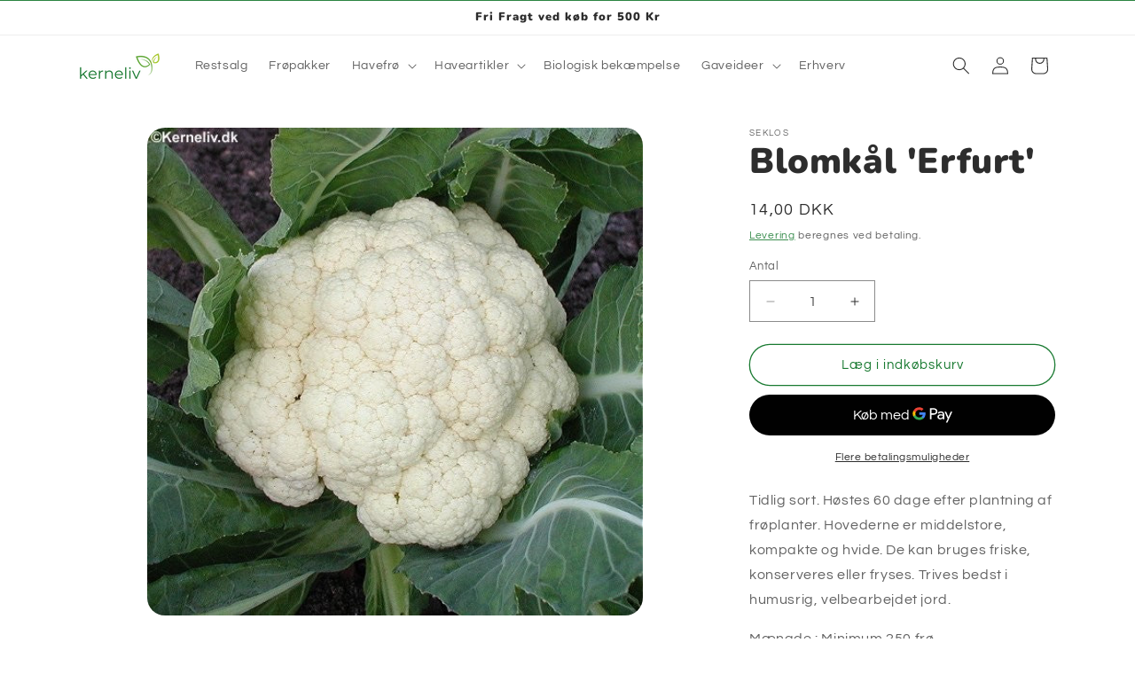

--- FILE ---
content_type: text/html; charset=utf-8
request_url: https://kerneliv.dk/products/blomkal-erfurt
body_size: 36865
content:
<!doctype html>
<html class="js" lang="da">
  <head>
    <meta charset="utf-8">
    <meta http-equiv="X-UA-Compatible" content="IE=edge">
    <meta name="viewport" content="width=device-width,initial-scale=1">
    <meta name="theme-color" content="">
    <link rel="canonical" href="https://kerneliv.dk/products/blomkal-erfurt"><link rel="preconnect" href="https://fonts.shopifycdn.com" crossorigin><title>
      Blomkål &#39;Erfurt&#39;
 &ndash; Kerneliv.dk</title>

    
      <meta name="description" content="Tidlig sort. Høstes 60 dage efter plantning af frøplanter. Hovederne er middelstore, kompakte og hvide. De kan bruges friske, konserveres eller fryses. Trives bedst i humusrig, velbearbejdet jord. Mængde : Minimum 250 frø.">
    

    

<meta property="og:site_name" content="Kerneliv.dk">
<meta property="og:url" content="https://kerneliv.dk/products/blomkal-erfurt">
<meta property="og:title" content="Blomkål &#39;Erfurt&#39;">
<meta property="og:type" content="product">
<meta property="og:description" content="Tidlig sort. Høstes 60 dage efter plantning af frøplanter. Hovederne er middelstore, kompakte og hvide. De kan bruges friske, konserveres eller fryses. Trives bedst i humusrig, velbearbejdet jord. Mængde : Minimum 250 frø."><meta property="og:image" content="http://kerneliv.dk/cdn/shop/products/169.jpg?v=1696396861">
  <meta property="og:image:secure_url" content="https://kerneliv.dk/cdn/shop/products/169.jpg?v=1696396861">
  <meta property="og:image:width" content="517">
  <meta property="og:image:height" content="508"><meta property="og:price:amount" content="14,00">
  <meta property="og:price:currency" content="DKK"><meta name="twitter:card" content="summary_large_image">
<meta name="twitter:title" content="Blomkål &#39;Erfurt&#39;">
<meta name="twitter:description" content="Tidlig sort. Høstes 60 dage efter plantning af frøplanter. Hovederne er middelstore, kompakte og hvide. De kan bruges friske, konserveres eller fryses. Trives bedst i humusrig, velbearbejdet jord. Mængde : Minimum 250 frø.">


    <script src="//kerneliv.dk/cdn/shop/t/5/assets/constants.js?v=132983761750457495441765824798" defer="defer"></script>
    <script src="//kerneliv.dk/cdn/shop/t/5/assets/pubsub.js?v=25310214064522200911765824800" defer="defer"></script>
    <script src="//kerneliv.dk/cdn/shop/t/5/assets/global.js?v=7301445359237545521765824798" defer="defer"></script>
    <script src="//kerneliv.dk/cdn/shop/t/5/assets/details-disclosure.js?v=13653116266235556501765824798" defer="defer"></script>
    <script src="//kerneliv.dk/cdn/shop/t/5/assets/details-modal.js?v=25581673532751508451765824798" defer="defer"></script>
    <script src="//kerneliv.dk/cdn/shop/t/5/assets/search-form.js?v=133129549252120666541765824800" defer="defer"></script><script src="//kerneliv.dk/cdn/shop/t/5/assets/animations.js?v=88693664871331136111765824798" defer="defer"></script><script>window.performance && window.performance.mark && window.performance.mark('shopify.content_for_header.start');</script><meta name="google-site-verification" content="9OqIiHXg49tHpg67R8MKgMJc67feqCi8j36LXXzCosE">
<meta name="facebook-domain-verification" content="snrbpciwm4am6pj552xeh4qc931soq">
<meta id="shopify-digital-wallet" name="shopify-digital-wallet" content="/77409878348/digital_wallets/dialog">
<meta name="shopify-checkout-api-token" content="a9344c20d273c293339690c38ef6bcc1">
<link rel="alternate" hreflang="x-default" href="https://kerneliv.dk/products/blomkal-erfurt">
<link rel="alternate" hreflang="da" href="https://kerneliv.dk/products/blomkal-erfurt">
<link rel="alternate" hreflang="en" href="https://kerneliv.dk/en/products/blomkal-erfurt">
<link rel="alternate" type="application/json+oembed" href="https://kerneliv.dk/products/blomkal-erfurt.oembed">
<script async="async" src="/checkouts/internal/preloads.js?locale=da-DK"></script>
<script id="apple-pay-shop-capabilities" type="application/json">{"shopId":77409878348,"countryCode":"DK","currencyCode":"DKK","merchantCapabilities":["supports3DS"],"merchantId":"gid:\/\/shopify\/Shop\/77409878348","merchantName":"Kerneliv.dk","requiredBillingContactFields":["postalAddress","email","phone"],"requiredShippingContactFields":["postalAddress","email","phone"],"shippingType":"shipping","supportedNetworks":["visa","maestro","masterCard","amex"],"total":{"type":"pending","label":"Kerneliv.dk","amount":"1.00"},"shopifyPaymentsEnabled":true,"supportsSubscriptions":true}</script>
<script id="shopify-features" type="application/json">{"accessToken":"a9344c20d273c293339690c38ef6bcc1","betas":["rich-media-storefront-analytics"],"domain":"kerneliv.dk","predictiveSearch":true,"shopId":77409878348,"locale":"da"}</script>
<script>var Shopify = Shopify || {};
Shopify.shop = "485e62-2.myshopify.com";
Shopify.locale = "da";
Shopify.currency = {"active":"DKK","rate":"1.0"};
Shopify.country = "DK";
Shopify.theme = {"name":"Dennis Tema","id":190757208396,"schema_name":"Dawn","schema_version":"15.4.1","theme_store_id":887,"role":"main"};
Shopify.theme.handle = "null";
Shopify.theme.style = {"id":null,"handle":null};
Shopify.cdnHost = "kerneliv.dk/cdn";
Shopify.routes = Shopify.routes || {};
Shopify.routes.root = "/";</script>
<script type="module">!function(o){(o.Shopify=o.Shopify||{}).modules=!0}(window);</script>
<script>!function(o){function n(){var o=[];function n(){o.push(Array.prototype.slice.apply(arguments))}return n.q=o,n}var t=o.Shopify=o.Shopify||{};t.loadFeatures=n(),t.autoloadFeatures=n()}(window);</script>
<script id="shop-js-analytics" type="application/json">{"pageType":"product"}</script>
<script defer="defer" async type="module" src="//kerneliv.dk/cdn/shopifycloud/shop-js/modules/v2/client.init-shop-cart-sync_BWUFHQxD.da.esm.js"></script>
<script defer="defer" async type="module" src="//kerneliv.dk/cdn/shopifycloud/shop-js/modules/v2/chunk.common_CxPaeDJ-.esm.js"></script>
<script defer="defer" async type="module" src="//kerneliv.dk/cdn/shopifycloud/shop-js/modules/v2/chunk.modal_DY3Xiats.esm.js"></script>
<script type="module">
  await import("//kerneliv.dk/cdn/shopifycloud/shop-js/modules/v2/client.init-shop-cart-sync_BWUFHQxD.da.esm.js");
await import("//kerneliv.dk/cdn/shopifycloud/shop-js/modules/v2/chunk.common_CxPaeDJ-.esm.js");
await import("//kerneliv.dk/cdn/shopifycloud/shop-js/modules/v2/chunk.modal_DY3Xiats.esm.js");

  window.Shopify.SignInWithShop?.initShopCartSync?.({"fedCMEnabled":true,"windoidEnabled":true});

</script>
<script>(function() {
  var isLoaded = false;
  function asyncLoad() {
    if (isLoaded) return;
    isLoaded = true;
    var urls = ["https:\/\/cdn.shopify.com\/s\/files\/1\/0774\/0987\/8348\/t\/2\/assets\/pop_77409878348.js?v=1696625043\u0026shop=485e62-2.myshopify.com","https:\/\/ecommplugins-scripts.trustpilot.com\/v2.1\/js\/header.min.js?settings=eyJrZXkiOiJNT1gxYVZPWjhVRDg1S3Z1In0=\u0026v=2.5\u0026shop=485e62-2.myshopify.com","https:\/\/ecommplugins-scripts.trustpilot.com\/v2.1\/js\/success.min.js?settings=eyJrZXkiOiJNT1gxYVZPWjhVRDg1S3Z1IiwidCI6WyJvcmRlcnMvZnVsZmlsbGVkIl0sInYiOiIifQ==\u0026shop=485e62-2.myshopify.com","https:\/\/ecommplugins-trustboxsettings.trustpilot.com\/485e62-2.myshopify.com.js?settings=1766837586161\u0026shop=485e62-2.myshopify.com"];
    for (var i = 0; i < urls.length; i++) {
      var s = document.createElement('script');
      s.type = 'text/javascript';
      s.async = true;
      s.src = urls[i];
      var x = document.getElementsByTagName('script')[0];
      x.parentNode.insertBefore(s, x);
    }
  };
  if(window.attachEvent) {
    window.attachEvent('onload', asyncLoad);
  } else {
    window.addEventListener('load', asyncLoad, false);
  }
})();</script>
<script id="__st">var __st={"a":77409878348,"offset":3600,"reqid":"beb25a1d-7464-42dd-8272-b498b17f847f-1769722879","pageurl":"kerneliv.dk\/products\/blomkal-erfurt","u":"eb56b3c52d6f","p":"product","rtyp":"product","rid":8718532313420};</script>
<script>window.ShopifyPaypalV4VisibilityTracking = true;</script>
<script id="captcha-bootstrap">!function(){'use strict';const t='contact',e='account',n='new_comment',o=[[t,t],['blogs',n],['comments',n],[t,'customer']],c=[[e,'customer_login'],[e,'guest_login'],[e,'recover_customer_password'],[e,'create_customer']],r=t=>t.map((([t,e])=>`form[action*='/${t}']:not([data-nocaptcha='true']) input[name='form_type'][value='${e}']`)).join(','),a=t=>()=>t?[...document.querySelectorAll(t)].map((t=>t.form)):[];function s(){const t=[...o],e=r(t);return a(e)}const i='password',u='form_key',d=['recaptcha-v3-token','g-recaptcha-response','h-captcha-response',i],f=()=>{try{return window.sessionStorage}catch{return}},m='__shopify_v',_=t=>t.elements[u];function p(t,e,n=!1){try{const o=window.sessionStorage,c=JSON.parse(o.getItem(e)),{data:r}=function(t){const{data:e,action:n}=t;return t[m]||n?{data:e,action:n}:{data:t,action:n}}(c);for(const[e,n]of Object.entries(r))t.elements[e]&&(t.elements[e].value=n);n&&o.removeItem(e)}catch(o){console.error('form repopulation failed',{error:o})}}const l='form_type',E='cptcha';function T(t){t.dataset[E]=!0}const w=window,h=w.document,L='Shopify',v='ce_forms',y='captcha';let A=!1;((t,e)=>{const n=(g='f06e6c50-85a8-45c8-87d0-21a2b65856fe',I='https://cdn.shopify.com/shopifycloud/storefront-forms-hcaptcha/ce_storefront_forms_captcha_hcaptcha.v1.5.2.iife.js',D={infoText:'Beskyttet af hCaptcha',privacyText:'Beskyttelse af persondata',termsText:'Vilkår'},(t,e,n)=>{const o=w[L][v],c=o.bindForm;if(c)return c(t,g,e,D).then(n);var r;o.q.push([[t,g,e,D],n]),r=I,A||(h.body.append(Object.assign(h.createElement('script'),{id:'captcha-provider',async:!0,src:r})),A=!0)});var g,I,D;w[L]=w[L]||{},w[L][v]=w[L][v]||{},w[L][v].q=[],w[L][y]=w[L][y]||{},w[L][y].protect=function(t,e){n(t,void 0,e),T(t)},Object.freeze(w[L][y]),function(t,e,n,w,h,L){const[v,y,A,g]=function(t,e,n){const i=e?o:[],u=t?c:[],d=[...i,...u],f=r(d),m=r(i),_=r(d.filter((([t,e])=>n.includes(e))));return[a(f),a(m),a(_),s()]}(w,h,L),I=t=>{const e=t.target;return e instanceof HTMLFormElement?e:e&&e.form},D=t=>v().includes(t);t.addEventListener('submit',(t=>{const e=I(t);if(!e)return;const n=D(e)&&!e.dataset.hcaptchaBound&&!e.dataset.recaptchaBound,o=_(e),c=g().includes(e)&&(!o||!o.value);(n||c)&&t.preventDefault(),c&&!n&&(function(t){try{if(!f())return;!function(t){const e=f();if(!e)return;const n=_(t);if(!n)return;const o=n.value;o&&e.removeItem(o)}(t);const e=Array.from(Array(32),(()=>Math.random().toString(36)[2])).join('');!function(t,e){_(t)||t.append(Object.assign(document.createElement('input'),{type:'hidden',name:u})),t.elements[u].value=e}(t,e),function(t,e){const n=f();if(!n)return;const o=[...t.querySelectorAll(`input[type='${i}']`)].map((({name:t})=>t)),c=[...d,...o],r={};for(const[a,s]of new FormData(t).entries())c.includes(a)||(r[a]=s);n.setItem(e,JSON.stringify({[m]:1,action:t.action,data:r}))}(t,e)}catch(e){console.error('failed to persist form',e)}}(e),e.submit())}));const S=(t,e)=>{t&&!t.dataset[E]&&(n(t,e.some((e=>e===t))),T(t))};for(const o of['focusin','change'])t.addEventListener(o,(t=>{const e=I(t);D(e)&&S(e,y())}));const B=e.get('form_key'),M=e.get(l),P=B&&M;t.addEventListener('DOMContentLoaded',(()=>{const t=y();if(P)for(const e of t)e.elements[l].value===M&&p(e,B);[...new Set([...A(),...v().filter((t=>'true'===t.dataset.shopifyCaptcha))])].forEach((e=>S(e,t)))}))}(h,new URLSearchParams(w.location.search),n,t,e,['guest_login'])})(!0,!0)}();</script>
<script integrity="sha256-4kQ18oKyAcykRKYeNunJcIwy7WH5gtpwJnB7kiuLZ1E=" data-source-attribution="shopify.loadfeatures" defer="defer" src="//kerneliv.dk/cdn/shopifycloud/storefront/assets/storefront/load_feature-a0a9edcb.js" crossorigin="anonymous"></script>
<script data-source-attribution="shopify.dynamic_checkout.dynamic.init">var Shopify=Shopify||{};Shopify.PaymentButton=Shopify.PaymentButton||{isStorefrontPortableWallets:!0,init:function(){window.Shopify.PaymentButton.init=function(){};var t=document.createElement("script");t.src="https://kerneliv.dk/cdn/shopifycloud/portable-wallets/latest/portable-wallets.da.js",t.type="module",document.head.appendChild(t)}};
</script>
<script data-source-attribution="shopify.dynamic_checkout.buyer_consent">
  function portableWalletsHideBuyerConsent(e){var t=document.getElementById("shopify-buyer-consent"),n=document.getElementById("shopify-subscription-policy-button");t&&n&&(t.classList.add("hidden"),t.setAttribute("aria-hidden","true"),n.removeEventListener("click",e))}function portableWalletsShowBuyerConsent(e){var t=document.getElementById("shopify-buyer-consent"),n=document.getElementById("shopify-subscription-policy-button");t&&n&&(t.classList.remove("hidden"),t.removeAttribute("aria-hidden"),n.addEventListener("click",e))}window.Shopify?.PaymentButton&&(window.Shopify.PaymentButton.hideBuyerConsent=portableWalletsHideBuyerConsent,window.Shopify.PaymentButton.showBuyerConsent=portableWalletsShowBuyerConsent);
</script>
<script>
  function portableWalletsCleanup(e){e&&e.src&&console.error("Failed to load portable wallets script "+e.src);var t=document.querySelectorAll("shopify-accelerated-checkout .shopify-payment-button__skeleton, shopify-accelerated-checkout-cart .wallet-cart-button__skeleton"),e=document.getElementById("shopify-buyer-consent");for(let e=0;e<t.length;e++)t[e].remove();e&&e.remove()}function portableWalletsNotLoadedAsModule(e){e instanceof ErrorEvent&&"string"==typeof e.message&&e.message.includes("import.meta")&&"string"==typeof e.filename&&e.filename.includes("portable-wallets")&&(window.removeEventListener("error",portableWalletsNotLoadedAsModule),window.Shopify.PaymentButton.failedToLoad=e,"loading"===document.readyState?document.addEventListener("DOMContentLoaded",window.Shopify.PaymentButton.init):window.Shopify.PaymentButton.init())}window.addEventListener("error",portableWalletsNotLoadedAsModule);
</script>

<script type="module" src="https://kerneliv.dk/cdn/shopifycloud/portable-wallets/latest/portable-wallets.da.js" onError="portableWalletsCleanup(this)" crossorigin="anonymous"></script>
<script nomodule>
  document.addEventListener("DOMContentLoaded", portableWalletsCleanup);
</script>

<script id='scb4127' type='text/javascript' async='' src='https://kerneliv.dk/cdn/shopifycloud/privacy-banner/storefront-banner.js'></script><link id="shopify-accelerated-checkout-styles" rel="stylesheet" media="screen" href="https://kerneliv.dk/cdn/shopifycloud/portable-wallets/latest/accelerated-checkout-backwards-compat.css" crossorigin="anonymous">
<style id="shopify-accelerated-checkout-cart">
        #shopify-buyer-consent {
  margin-top: 1em;
  display: inline-block;
  width: 100%;
}

#shopify-buyer-consent.hidden {
  display: none;
}

#shopify-subscription-policy-button {
  background: none;
  border: none;
  padding: 0;
  text-decoration: underline;
  font-size: inherit;
  cursor: pointer;
}

#shopify-subscription-policy-button::before {
  box-shadow: none;
}

      </style>
<script id="sections-script" data-sections="header" defer="defer" src="//kerneliv.dk/cdn/shop/t/5/compiled_assets/scripts.js?v=798"></script>
<script>window.performance && window.performance.mark && window.performance.mark('shopify.content_for_header.end');</script>


    <style data-shopify>
      @font-face {
  font-family: Questrial;
  font-weight: 400;
  font-style: normal;
  font-display: swap;
  src: url("//kerneliv.dk/cdn/fonts/questrial/questrial_n4.66abac5d8209a647b4bf8089b0451928ef144c07.woff2") format("woff2"),
       url("//kerneliv.dk/cdn/fonts/questrial/questrial_n4.e86c53e77682db9bf4b0ee2dd71f214dc16adda4.woff") format("woff");
}

      
      
      
      @font-face {
  font-family: Nunito;
  font-weight: 900;
  font-style: normal;
  font-display: swap;
  src: url("//kerneliv.dk/cdn/fonts/nunito/nunito_n9.29703ebe5c8d8fa1bc7f2dcb872bdf16cf7ff465.woff2") format("woff2"),
       url("//kerneliv.dk/cdn/fonts/nunito/nunito_n9.37c60d6be0d57e3635735f5fdd179e5283d59f56.woff") format("woff");
}


      
        :root,
        .color-background-1 {
          --color-background: 255,255,255;
        
          --gradient-background: #ffffff;
        

        

        --color-foreground: 45,45,45;
        --color-background-contrast: 191,191,191;
        --color-shadow: 18,18,18;
        --color-button: 25,122,49;
        --color-button-text: 255,255,255;
        --color-secondary-button: 255,255,255;
        --color-secondary-button-text: 25,122,49;
        --color-link: 25,122,49;
        --color-badge-foreground: 45,45,45;
        --color-badge-background: 255,255,255;
        --color-badge-border: 45,45,45;
        --payment-terms-background-color: rgb(255 255 255);
      }
      
        
        .color-background-2 {
          --color-background: 255,255,255;
        
          --gradient-background: #ffffff;
        

        

        --color-foreground: 0,0,0;
        --color-background-contrast: 191,191,191;
        --color-shadow: 18,18,18;
        --color-button: 166,200,42;
        --color-button-text: 255,255,255;
        --color-secondary-button: 255,255,255;
        --color-secondary-button-text: 166,200,42;
        --color-link: 166,200,42;
        --color-badge-foreground: 0,0,0;
        --color-badge-background: 255,255,255;
        --color-badge-border: 0,0,0;
        --payment-terms-background-color: rgb(255 255 255);
      }
      
        
        .color-inverse {
          --color-background: 25,122,49;
        
          --gradient-background: #197a31;
        

        

        --color-foreground: 255,255,255;
        --color-background-contrast: 3,16,7;
        --color-shadow: 18,18,18;
        --color-button: 255,255,255;
        --color-button-text: 0,0,0;
        --color-secondary-button: 25,122,49;
        --color-secondary-button-text: 255,255,255;
        --color-link: 255,255,255;
        --color-badge-foreground: 255,255,255;
        --color-badge-background: 25,122,49;
        --color-badge-border: 255,255,255;
        --payment-terms-background-color: rgb(25 122 49);
      }
      
        
        .color-accent-1 {
          --color-background: 18,18,18;
        
          --gradient-background: #121212;
        

        

        --color-foreground: 255,255,255;
        --color-background-contrast: 146,146,146;
        --color-shadow: 18,18,18;
        --color-button: 255,255,255;
        --color-button-text: 18,18,18;
        --color-secondary-button: 18,18,18;
        --color-secondary-button-text: 255,255,255;
        --color-link: 255,255,255;
        --color-badge-foreground: 255,255,255;
        --color-badge-background: 18,18,18;
        --color-badge-border: 255,255,255;
        --payment-terms-background-color: rgb(18 18 18);
      }
      
        
        .color-accent-2 {
          --color-background: 51,79,180;
        
          --gradient-background: #334fb4;
        

        

        --color-foreground: 255,255,255;
        --color-background-contrast: 23,35,81;
        --color-shadow: 18,18,18;
        --color-button: 255,255,255;
        --color-button-text: 51,79,180;
        --color-secondary-button: 51,79,180;
        --color-secondary-button-text: 255,255,255;
        --color-link: 255,255,255;
        --color-badge-foreground: 255,255,255;
        --color-badge-background: 51,79,180;
        --color-badge-border: 255,255,255;
        --payment-terms-background-color: rgb(51 79 180);
      }
      
        
        .color-scheme-de71005c-9acb-4986-b1b6-d635b048082c {
          --color-background: 241,235,226;
        
          --gradient-background: #f1ebe2;
        

        

        --color-foreground: 45,45,45;
        --color-background-contrast: 199,176,140;
        --color-shadow: 18,18,18;
        --color-button: 25,122,49;
        --color-button-text: 255,255,255;
        --color-secondary-button: 241,235,226;
        --color-secondary-button-text: 25,122,49;
        --color-link: 25,122,49;
        --color-badge-foreground: 45,45,45;
        --color-badge-background: 241,235,226;
        --color-badge-border: 45,45,45;
        --payment-terms-background-color: rgb(241 235 226);
      }
      

      body, .color-background-1, .color-background-2, .color-inverse, .color-accent-1, .color-accent-2, .color-scheme-de71005c-9acb-4986-b1b6-d635b048082c {
        color: rgba(var(--color-foreground), 0.75);
        background-color: rgb(var(--color-background));
      }

      :root {
        --font-body-family: Questrial, sans-serif;
        --font-body-style: normal;
        --font-body-weight: 400;
        --font-body-weight-bold: 700;

        --font-heading-family: Nunito, sans-serif;
        --font-heading-style: normal;
        --font-heading-weight: 900;

        --font-body-scale: 1.0;
        --font-heading-scale: 1.0;

        --media-padding: px;
        --media-border-opacity: 0.05;
        --media-border-width: 0px;
        --media-radius: 20px;
        --media-shadow-opacity: 0.0;
        --media-shadow-horizontal-offset: 0px;
        --media-shadow-vertical-offset: 4px;
        --media-shadow-blur-radius: 5px;
        --media-shadow-visible: 0;

        --page-width: 120rem;
        --page-width-margin: 0rem;

        --product-card-image-padding: 0.0rem;
        --product-card-corner-radius: 2.0rem;
        --product-card-text-alignment: left;
        --product-card-border-width: 0.0rem;
        --product-card-border-opacity: 0.1;
        --product-card-shadow-opacity: 0.0;
        --product-card-shadow-visible: 0;
        --product-card-shadow-horizontal-offset: 0.0rem;
        --product-card-shadow-vertical-offset: 0.4rem;
        --product-card-shadow-blur-radius: 0.5rem;

        --collection-card-image-padding: 0.0rem;
        --collection-card-corner-radius: 0.0rem;
        --collection-card-text-alignment: left;
        --collection-card-border-width: 0.0rem;
        --collection-card-border-opacity: 0.1;
        --collection-card-shadow-opacity: 0.0;
        --collection-card-shadow-visible: 0;
        --collection-card-shadow-horizontal-offset: 0.0rem;
        --collection-card-shadow-vertical-offset: 0.4rem;
        --collection-card-shadow-blur-radius: 0.5rem;

        --blog-card-image-padding: 0.0rem;
        --blog-card-corner-radius: 0.0rem;
        --blog-card-text-alignment: left;
        --blog-card-border-width: 0.0rem;
        --blog-card-border-opacity: 0.1;
        --blog-card-shadow-opacity: 0.0;
        --blog-card-shadow-visible: 0;
        --blog-card-shadow-horizontal-offset: 0.0rem;
        --blog-card-shadow-vertical-offset: 0.4rem;
        --blog-card-shadow-blur-radius: 0.5rem;

        --badge-corner-radius: 4.0rem;

        --popup-border-width: 1px;
        --popup-border-opacity: 0.1;
        --popup-corner-radius: 0px;
        --popup-shadow-opacity: 0.05;
        --popup-shadow-horizontal-offset: 0px;
        --popup-shadow-vertical-offset: 4px;
        --popup-shadow-blur-radius: 5px;

        --drawer-border-width: 1px;
        --drawer-border-opacity: 0.1;
        --drawer-shadow-opacity: 0.0;
        --drawer-shadow-horizontal-offset: 0px;
        --drawer-shadow-vertical-offset: 4px;
        --drawer-shadow-blur-radius: 5px;

        --spacing-sections-desktop: 0px;
        --spacing-sections-mobile: 0px;

        --grid-desktop-vertical-spacing: 8px;
        --grid-desktop-horizontal-spacing: 8px;
        --grid-mobile-vertical-spacing: 4px;
        --grid-mobile-horizontal-spacing: 4px;

        --text-boxes-border-opacity: 0.1;
        --text-boxes-border-width: 0px;
        --text-boxes-radius: 20px;
        --text-boxes-shadow-opacity: 0.0;
        --text-boxes-shadow-visible: 0;
        --text-boxes-shadow-horizontal-offset: 0px;
        --text-boxes-shadow-vertical-offset: 4px;
        --text-boxes-shadow-blur-radius: 5px;

        --buttons-radius: 40px;
        --buttons-radius-outset: 41px;
        --buttons-border-width: 1px;
        --buttons-border-opacity: 1.0;
        --buttons-shadow-opacity: 0.0;
        --buttons-shadow-visible: 0;
        --buttons-shadow-horizontal-offset: 0px;
        --buttons-shadow-vertical-offset: 4px;
        --buttons-shadow-blur-radius: 5px;
        --buttons-border-offset: 0.3px;

        --inputs-radius: 0px;
        --inputs-border-width: 1px;
        --inputs-border-opacity: 0.55;
        --inputs-shadow-opacity: 0.0;
        --inputs-shadow-horizontal-offset: 0px;
        --inputs-margin-offset: 0px;
        --inputs-shadow-vertical-offset: 4px;
        --inputs-shadow-blur-radius: 5px;
        --inputs-radius-outset: 0px;

        --variant-pills-radius: 40px;
        --variant-pills-border-width: 1px;
        --variant-pills-border-opacity: 0.55;
        --variant-pills-shadow-opacity: 0.0;
        --variant-pills-shadow-horizontal-offset: 0px;
        --variant-pills-shadow-vertical-offset: 4px;
        --variant-pills-shadow-blur-radius: 5px;
      }

      *,
      *::before,
      *::after {
        box-sizing: inherit;
      }

      html {
        box-sizing: border-box;
        font-size: calc(var(--font-body-scale) * 62.5%);
        height: 100%;
      }

      body {
        display: grid;
        grid-template-rows: auto auto 1fr auto;
        grid-template-columns: 100%;
        min-height: 100%;
        margin: 0;
        font-size: 1.5rem;
        letter-spacing: 0.06rem;
        line-height: calc(1 + 0.8 / var(--font-body-scale));
        font-family: var(--font-body-family);
        font-style: var(--font-body-style);
        font-weight: var(--font-body-weight);
      }

      @media screen and (min-width: 750px) {
        body {
          font-size: 1.6rem;
        }
      }
    </style>

    <link href="//kerneliv.dk/cdn/shop/t/5/assets/base.css?v=159841507637079171801765824798" rel="stylesheet" type="text/css" media="all" />
    <link rel="stylesheet" href="//kerneliv.dk/cdn/shop/t/5/assets/component-cart-items.css?v=13033300910818915211765824798" media="print" onload="this.media='all'">
      <link rel="preload" as="font" href="//kerneliv.dk/cdn/fonts/questrial/questrial_n4.66abac5d8209a647b4bf8089b0451928ef144c07.woff2" type="font/woff2" crossorigin>
      

      <link rel="preload" as="font" href="//kerneliv.dk/cdn/fonts/nunito/nunito_n9.29703ebe5c8d8fa1bc7f2dcb872bdf16cf7ff465.woff2" type="font/woff2" crossorigin>
      
<link href="//kerneliv.dk/cdn/shop/t/5/assets/component-localization-form.css?v=170315343355214948141765824798" rel="stylesheet" type="text/css" media="all" />
      <script src="//kerneliv.dk/cdn/shop/t/5/assets/localization-form.js?v=144176611646395275351765824799" defer="defer"></script><link
        rel="stylesheet"
        href="//kerneliv.dk/cdn/shop/t/5/assets/component-predictive-search.css?v=118923337488134913561765824798"
        media="print"
        onload="this.media='all'"
      ><script>
      if (Shopify.designMode) {
        document.documentElement.classList.add('shopify-design-mode');
      }
    </script>
  <script type="text/javascript">
  window.Pop = window.Pop || {};
  window.Pop.common = window.Pop.common || {};
  window.Pop.common.shop = {
    permanent_domain: '485e62-2.myshopify.com',
    currency: "DKK",
    money_format: "\u003cspan class=money\u003e{{amount_with_comma_separator}} kr\u003c\/span\u003e",
    id: 77409878348
  };
  

  window.Pop.common.template = 'product';
  window.Pop.common.cart = {};
  window.Pop.common.vapid_public_key = "BJuXCmrtTK335SuczdNVYrGVtP_WXn4jImChm49st7K7z7e8gxSZUKk4DhUpk8j2Xpiw5G4-ylNbMKLlKkUEU98=";
  window.Pop.global_config = {"asset_urls":{"loy":{},"rev":{},"pu":{"init_js":null},"widgets":{"init_js":"https:\/\/cdn.shopify.com\/s\/files\/1\/0194\/1736\/6592\/t\/1\/assets\/ba_widget_init.js?v=1743185715","modal_js":"https:\/\/cdn.shopify.com\/s\/files\/1\/0194\/1736\/6592\/t\/1\/assets\/ba_widget_modal.js?v=1728041538","modal_css":"https:\/\/cdn.shopify.com\/s\/files\/1\/0194\/1736\/6592\/t\/1\/assets\/ba_widget_modal.css?v=1654723622"},"forms":{},"global":{"helper_js":"https:\/\/cdn.shopify.com\/s\/files\/1\/0194\/1736\/6592\/t\/1\/assets\/ba_pop_tracking.js?v=1704919189"}},"proxy_paths":{"pop":"\/apps\/ba-pop","app_metrics":"\/apps\/ba-pop\/app_metrics","push_subscription":"\/apps\/ba-pop\/push"},"aat":["pop"],"pv":false,"sts":false,"bam":true,"batc":true,"base_money_format":"\u003cspan class=money\u003e{{amount_with_comma_separator}} kr\u003c\/span\u003e","online_store_version":2,"loy_js_api_enabled":false,"shop":{"id":77409878348,"name":"Kerneliv.dk","domain":"kerneliv.dk"}};
  window.Pop.widgets_config = {"id":120585,"active":false,"frequency_limit_amount":2,"frequency_limit_time_unit":"days","background_image":{"position":"right","widget_background_preview_url":""},"initial_state":{"body":"Tilmeld dig som kernekunde og få rabat på hele sortimentet. Gælder på én ordre.","title":"Spar 10 % på din første ordre  🌱","cta_text":"JA TAK","show_email":"true","action_text":"Saving...","footer_text":"Du tilmelder dig for at modtage kommunikation via e-mail og kan til enhver tid afmelde dig.","dismiss_text":"Nej tak","email_placeholder":"Email","phone_placeholder":"Phone Number"},"success_state":{"body":"Du er nu Kernekunde. Kopiér din rabatkode og anvend den i rabatkodefeltet, når du går til betaling.","title":"Velkommen  😀","cta_text":"Fortsæt med at shoppe","cta_action":"dismiss","redirect_url":"","open_url_new_tab":"false"},"closed_state":{"action":"close_widget","font_size":"20","action_text":"GET 10% OFF","display_offset":"300","display_position":"left"},"error_state":{"submit_error":"Beklager, prøv venligst igen senere","invalid_email":"Indtast venligst gyldig e-mailadresse!","error_subscribing":"Fejl ved abonnement. Prøv igen senere","already_registered":"Du er allerede tilmeldt dig","invalid_phone_number":"Please enter valid phone number!"},"trigger":{"action":"on_timer","delay_in_seconds":"10"},"colors":{"link_color":"#4FC3F7","sticky_bar_bg":"#C62828","cta_font_color":"#fff","body_font_color":"#000","sticky_bar_text":"#fff","background_color":"#fff","error_text_color":"#ff2626","title_font_color":"#000","footer_font_color":"#bbb","dismiss_font_color":"#bbb","cta_background_color":"#000","sticky_coupon_bar_bg":"#286ef8","error_text_background":"","sticky_coupon_bar_text":"#fff"},"sticky_coupon_bar":{"enabled":"false","message":"Don't forget to use your code"},"display_style":{"font":"Arial","size":"regular","align":"center"},"dismissable":true,"has_background":false,"opt_in_channels":["email"],"rules":[],"widget_css":".powered_by_rivo{\n  display: block;\n}\n.ba_widget_main_design {\n  background: #fff;\n}\n.ba_widget_content{text-align: center}\n.ba_widget_parent{\n  font-family: Arial;\n}\n.ba_widget_parent.background{\n}\n.ba_widget_left_content{\n}\n.ba_widget_right_content{\n}\n#ba_widget_cta_button:disabled{\n  background: #000cc;\n}\n#ba_widget_cta_button{\n  background: #000;\n  color: #fff;\n}\n#ba_widget_cta_button:after {\n  background: #000e0;\n}\n.ba_initial_state_title, .ba_success_state_title{\n  color: #000;\n}\n.ba_initial_state_body, .ba_success_state_body{\n  color: #000;\n}\n.ba_initial_state_dismiss_text{\n  color: #bbb;\n}\n.ba_initial_state_footer_text, .ba_initial_state_sms_agreement{\n  color: #bbb;\n}\n.ba_widget_error{\n  color: #ff2626;\n  background: ;\n}\n.ba_link_color{\n  color: #4FC3F7;\n}\n","custom_css":null,"logo":null};
</script>


<script type="text/javascript">
  

  (function() {
    //Global snippet for Email Popups
    //this is updated automatically - do not edit manually.
    document.addEventListener('DOMContentLoaded', function() {
      function loadScript(src, defer, done) {
        var js = document.createElement('script');
        js.src = src;
        js.defer = defer;
        js.onload = function(){done();};
        js.onerror = function(){
          done(new Error('Failed to load script ' + src));
        };
        document.head.appendChild(js);
      }

      function browserSupportsAllFeatures() {
        return window.Promise && window.fetch && window.Symbol;
      }

      if (browserSupportsAllFeatures()) {
        main();
      } else {
        loadScript('https://cdnjs.cloudflare.com/polyfill/v3/polyfill.min.js?features=Promise,fetch', true, main);
      }

      function loadAppScripts(){
        const popAppEmbedEnabled = document.getElementById("pop-app-embed-init");

        if (window.Pop.global_config.aat.includes("pop") && !popAppEmbedEnabled){
          loadScript(window.Pop.global_config.asset_urls.widgets.init_js, true, function(){});
        }
      }

      function main(err) {
        loadScript(window.Pop.global_config.asset_urls.global.helper_js, false, loadAppScripts);
      }
    });
  })();
</script>

<link href="https://monorail-edge.shopifysvc.com" rel="dns-prefetch">
<script>(function(){if ("sendBeacon" in navigator && "performance" in window) {try {var session_token_from_headers = performance.getEntriesByType('navigation')[0].serverTiming.find(x => x.name == '_s').description;} catch {var session_token_from_headers = undefined;}var session_cookie_matches = document.cookie.match(/_shopify_s=([^;]*)/);var session_token_from_cookie = session_cookie_matches && session_cookie_matches.length === 2 ? session_cookie_matches[1] : "";var session_token = session_token_from_headers || session_token_from_cookie || "";function handle_abandonment_event(e) {var entries = performance.getEntries().filter(function(entry) {return /monorail-edge.shopifysvc.com/.test(entry.name);});if (!window.abandonment_tracked && entries.length === 0) {window.abandonment_tracked = true;var currentMs = Date.now();var navigation_start = performance.timing.navigationStart;var payload = {shop_id: 77409878348,url: window.location.href,navigation_start,duration: currentMs - navigation_start,session_token,page_type: "product"};window.navigator.sendBeacon("https://monorail-edge.shopifysvc.com/v1/produce", JSON.stringify({schema_id: "online_store_buyer_site_abandonment/1.1",payload: payload,metadata: {event_created_at_ms: currentMs,event_sent_at_ms: currentMs}}));}}window.addEventListener('pagehide', handle_abandonment_event);}}());</script>
<script id="web-pixels-manager-setup">(function e(e,d,r,n,o){if(void 0===o&&(o={}),!Boolean(null===(a=null===(i=window.Shopify)||void 0===i?void 0:i.analytics)||void 0===a?void 0:a.replayQueue)){var i,a;window.Shopify=window.Shopify||{};var t=window.Shopify;t.analytics=t.analytics||{};var s=t.analytics;s.replayQueue=[],s.publish=function(e,d,r){return s.replayQueue.push([e,d,r]),!0};try{self.performance.mark("wpm:start")}catch(e){}var l=function(){var e={modern:/Edge?\/(1{2}[4-9]|1[2-9]\d|[2-9]\d{2}|\d{4,})\.\d+(\.\d+|)|Firefox\/(1{2}[4-9]|1[2-9]\d|[2-9]\d{2}|\d{4,})\.\d+(\.\d+|)|Chrom(ium|e)\/(9{2}|\d{3,})\.\d+(\.\d+|)|(Maci|X1{2}).+ Version\/(15\.\d+|(1[6-9]|[2-9]\d|\d{3,})\.\d+)([,.]\d+|)( \(\w+\)|)( Mobile\/\w+|) Safari\/|Chrome.+OPR\/(9{2}|\d{3,})\.\d+\.\d+|(CPU[ +]OS|iPhone[ +]OS|CPU[ +]iPhone|CPU IPhone OS|CPU iPad OS)[ +]+(15[._]\d+|(1[6-9]|[2-9]\d|\d{3,})[._]\d+)([._]\d+|)|Android:?[ /-](13[3-9]|1[4-9]\d|[2-9]\d{2}|\d{4,})(\.\d+|)(\.\d+|)|Android.+Firefox\/(13[5-9]|1[4-9]\d|[2-9]\d{2}|\d{4,})\.\d+(\.\d+|)|Android.+Chrom(ium|e)\/(13[3-9]|1[4-9]\d|[2-9]\d{2}|\d{4,})\.\d+(\.\d+|)|SamsungBrowser\/([2-9]\d|\d{3,})\.\d+/,legacy:/Edge?\/(1[6-9]|[2-9]\d|\d{3,})\.\d+(\.\d+|)|Firefox\/(5[4-9]|[6-9]\d|\d{3,})\.\d+(\.\d+|)|Chrom(ium|e)\/(5[1-9]|[6-9]\d|\d{3,})\.\d+(\.\d+|)([\d.]+$|.*Safari\/(?![\d.]+ Edge\/[\d.]+$))|(Maci|X1{2}).+ Version\/(10\.\d+|(1[1-9]|[2-9]\d|\d{3,})\.\d+)([,.]\d+|)( \(\w+\)|)( Mobile\/\w+|) Safari\/|Chrome.+OPR\/(3[89]|[4-9]\d|\d{3,})\.\d+\.\d+|(CPU[ +]OS|iPhone[ +]OS|CPU[ +]iPhone|CPU IPhone OS|CPU iPad OS)[ +]+(10[._]\d+|(1[1-9]|[2-9]\d|\d{3,})[._]\d+)([._]\d+|)|Android:?[ /-](13[3-9]|1[4-9]\d|[2-9]\d{2}|\d{4,})(\.\d+|)(\.\d+|)|Mobile Safari.+OPR\/([89]\d|\d{3,})\.\d+\.\d+|Android.+Firefox\/(13[5-9]|1[4-9]\d|[2-9]\d{2}|\d{4,})\.\d+(\.\d+|)|Android.+Chrom(ium|e)\/(13[3-9]|1[4-9]\d|[2-9]\d{2}|\d{4,})\.\d+(\.\d+|)|Android.+(UC? ?Browser|UCWEB|U3)[ /]?(15\.([5-9]|\d{2,})|(1[6-9]|[2-9]\d|\d{3,})\.\d+)\.\d+|SamsungBrowser\/(5\.\d+|([6-9]|\d{2,})\.\d+)|Android.+MQ{2}Browser\/(14(\.(9|\d{2,})|)|(1[5-9]|[2-9]\d|\d{3,})(\.\d+|))(\.\d+|)|K[Aa][Ii]OS\/(3\.\d+|([4-9]|\d{2,})\.\d+)(\.\d+|)/},d=e.modern,r=e.legacy,n=navigator.userAgent;return n.match(d)?"modern":n.match(r)?"legacy":"unknown"}(),u="modern"===l?"modern":"legacy",c=(null!=n?n:{modern:"",legacy:""})[u],f=function(e){return[e.baseUrl,"/wpm","/b",e.hashVersion,"modern"===e.buildTarget?"m":"l",".js"].join("")}({baseUrl:d,hashVersion:r,buildTarget:u}),m=function(e){var d=e.version,r=e.bundleTarget,n=e.surface,o=e.pageUrl,i=e.monorailEndpoint;return{emit:function(e){var a=e.status,t=e.errorMsg,s=(new Date).getTime(),l=JSON.stringify({metadata:{event_sent_at_ms:s},events:[{schema_id:"web_pixels_manager_load/3.1",payload:{version:d,bundle_target:r,page_url:o,status:a,surface:n,error_msg:t},metadata:{event_created_at_ms:s}}]});if(!i)return console&&console.warn&&console.warn("[Web Pixels Manager] No Monorail endpoint provided, skipping logging."),!1;try{return self.navigator.sendBeacon.bind(self.navigator)(i,l)}catch(e){}var u=new XMLHttpRequest;try{return u.open("POST",i,!0),u.setRequestHeader("Content-Type","text/plain"),u.send(l),!0}catch(e){return console&&console.warn&&console.warn("[Web Pixels Manager] Got an unhandled error while logging to Monorail."),!1}}}}({version:r,bundleTarget:l,surface:e.surface,pageUrl:self.location.href,monorailEndpoint:e.monorailEndpoint});try{o.browserTarget=l,function(e){var d=e.src,r=e.async,n=void 0===r||r,o=e.onload,i=e.onerror,a=e.sri,t=e.scriptDataAttributes,s=void 0===t?{}:t,l=document.createElement("script"),u=document.querySelector("head"),c=document.querySelector("body");if(l.async=n,l.src=d,a&&(l.integrity=a,l.crossOrigin="anonymous"),s)for(var f in s)if(Object.prototype.hasOwnProperty.call(s,f))try{l.dataset[f]=s[f]}catch(e){}if(o&&l.addEventListener("load",o),i&&l.addEventListener("error",i),u)u.appendChild(l);else{if(!c)throw new Error("Did not find a head or body element to append the script");c.appendChild(l)}}({src:f,async:!0,onload:function(){if(!function(){var e,d;return Boolean(null===(d=null===(e=window.Shopify)||void 0===e?void 0:e.analytics)||void 0===d?void 0:d.initialized)}()){var d=window.webPixelsManager.init(e)||void 0;if(d){var r=window.Shopify.analytics;r.replayQueue.forEach((function(e){var r=e[0],n=e[1],o=e[2];d.publishCustomEvent(r,n,o)})),r.replayQueue=[],r.publish=d.publishCustomEvent,r.visitor=d.visitor,r.initialized=!0}}},onerror:function(){return m.emit({status:"failed",errorMsg:"".concat(f," has failed to load")})},sri:function(e){var d=/^sha384-[A-Za-z0-9+/=]+$/;return"string"==typeof e&&d.test(e)}(c)?c:"",scriptDataAttributes:o}),m.emit({status:"loading"})}catch(e){m.emit({status:"failed",errorMsg:(null==e?void 0:e.message)||"Unknown error"})}}})({shopId: 77409878348,storefrontBaseUrl: "https://kerneliv.dk",extensionsBaseUrl: "https://extensions.shopifycdn.com/cdn/shopifycloud/web-pixels-manager",monorailEndpoint: "https://monorail-edge.shopifysvc.com/unstable/produce_batch",surface: "storefront-renderer",enabledBetaFlags: ["2dca8a86"],webPixelsConfigList: [{"id":"1418953036","configuration":"{\"url\":\"https:\/\/events.realtimestack.com\",\"shop\":\"485e62-2.myshopify.com\"}","eventPayloadVersion":"v1","runtimeContext":"STRICT","scriptVersion":"7aef80adf178fd3515c5d827e2589d34","type":"APP","apiClientId":4759791,"privacyPurposes":["ANALYTICS","MARKETING","SALE_OF_DATA"],"dataSharingAdjustments":{"protectedCustomerApprovalScopes":["read_customer_personal_data"]}},{"id":"1101005132","configuration":"{\"accountID\":\"77409878348\"}","eventPayloadVersion":"v1","runtimeContext":"STRICT","scriptVersion":"3c72ff377e9d92ad2f15992c3c493e7f","type":"APP","apiClientId":5263155,"privacyPurposes":[],"dataSharingAdjustments":{"protectedCustomerApprovalScopes":["read_customer_address","read_customer_email","read_customer_name","read_customer_personal_data","read_customer_phone"]}},{"id":"880836940","configuration":"{\"config\":\"{\\\"google_tag_ids\\\":[\\\"AW-11057109457\\\",\\\"GT-NGWQ6XS\\\"],\\\"target_country\\\":\\\"DK\\\",\\\"gtag_events\\\":[{\\\"type\\\":\\\"search\\\",\\\"action_label\\\":\\\"AW-11057109457\\\/Pp1hCMOhoogZENGzuJgp\\\"},{\\\"type\\\":\\\"begin_checkout\\\",\\\"action_label\\\":\\\"AW-11057109457\\\/oWCCCMmhoogZENGzuJgp\\\"},{\\\"type\\\":\\\"view_item\\\",\\\"action_label\\\":[\\\"AW-11057109457\\\/ryIICMChoogZENGzuJgp\\\",\\\"MC-QGMN09T8LN\\\"]},{\\\"type\\\":\\\"purchase\\\",\\\"action_label\\\":[\\\"AW-11057109457\\\/YLtmCLqhoogZENGzuJgp\\\",\\\"MC-QGMN09T8LN\\\"]},{\\\"type\\\":\\\"page_view\\\",\\\"action_label\\\":[\\\"AW-11057109457\\\/zkzaCL2hoogZENGzuJgp\\\",\\\"MC-QGMN09T8LN\\\"]},{\\\"type\\\":\\\"add_payment_info\\\",\\\"action_label\\\":\\\"AW-11057109457\\\/Ca-2CMyhoogZENGzuJgp\\\"},{\\\"type\\\":\\\"add_to_cart\\\",\\\"action_label\\\":\\\"AW-11057109457\\\/_eGDCMahoogZENGzuJgp\\\"}],\\\"enable_monitoring_mode\\\":false}\"}","eventPayloadVersion":"v1","runtimeContext":"OPEN","scriptVersion":"b2a88bafab3e21179ed38636efcd8a93","type":"APP","apiClientId":1780363,"privacyPurposes":[],"dataSharingAdjustments":{"protectedCustomerApprovalScopes":["read_customer_address","read_customer_email","read_customer_name","read_customer_personal_data","read_customer_phone"]}},{"id":"336462156","configuration":"{\"pixel_id\":\"912678563537008\",\"pixel_type\":\"facebook_pixel\",\"metaapp_system_user_token\":\"-\"}","eventPayloadVersion":"v1","runtimeContext":"OPEN","scriptVersion":"ca16bc87fe92b6042fbaa3acc2fbdaa6","type":"APP","apiClientId":2329312,"privacyPurposes":["ANALYTICS","MARKETING","SALE_OF_DATA"],"dataSharingAdjustments":{"protectedCustomerApprovalScopes":["read_customer_address","read_customer_email","read_customer_name","read_customer_personal_data","read_customer_phone"]}},{"id":"shopify-app-pixel","configuration":"{}","eventPayloadVersion":"v1","runtimeContext":"STRICT","scriptVersion":"0450","apiClientId":"shopify-pixel","type":"APP","privacyPurposes":["ANALYTICS","MARKETING"]},{"id":"shopify-custom-pixel","eventPayloadVersion":"v1","runtimeContext":"LAX","scriptVersion":"0450","apiClientId":"shopify-pixel","type":"CUSTOM","privacyPurposes":["ANALYTICS","MARKETING"]}],isMerchantRequest: false,initData: {"shop":{"name":"Kerneliv.dk","paymentSettings":{"currencyCode":"DKK"},"myshopifyDomain":"485e62-2.myshopify.com","countryCode":"DK","storefrontUrl":"https:\/\/kerneliv.dk"},"customer":null,"cart":null,"checkout":null,"productVariants":[{"price":{"amount":14.0,"currencyCode":"DKK"},"product":{"title":"Blomkål 'Erfurt'","vendor":"Seklos","id":"8718532313420","untranslatedTitle":"Blomkål 'Erfurt'","url":"\/products\/blomkal-erfurt","type":"Grøntsagsfrø"},"id":"47187600900428","image":{"src":"\/\/kerneliv.dk\/cdn\/shop\/products\/169.jpg?v=1696396861"},"sku":"01-07-A6-A","title":"Default Title","untranslatedTitle":"Default Title"}],"purchasingCompany":null},},"https://kerneliv.dk/cdn","1d2a099fw23dfb22ep557258f5m7a2edbae",{"modern":"","legacy":""},{"shopId":"77409878348","storefrontBaseUrl":"https:\/\/kerneliv.dk","extensionBaseUrl":"https:\/\/extensions.shopifycdn.com\/cdn\/shopifycloud\/web-pixels-manager","surface":"storefront-renderer","enabledBetaFlags":"[\"2dca8a86\"]","isMerchantRequest":"false","hashVersion":"1d2a099fw23dfb22ep557258f5m7a2edbae","publish":"custom","events":"[[\"page_viewed\",{}],[\"product_viewed\",{\"productVariant\":{\"price\":{\"amount\":14.0,\"currencyCode\":\"DKK\"},\"product\":{\"title\":\"Blomkål 'Erfurt'\",\"vendor\":\"Seklos\",\"id\":\"8718532313420\",\"untranslatedTitle\":\"Blomkål 'Erfurt'\",\"url\":\"\/products\/blomkal-erfurt\",\"type\":\"Grøntsagsfrø\"},\"id\":\"47187600900428\",\"image\":{\"src\":\"\/\/kerneliv.dk\/cdn\/shop\/products\/169.jpg?v=1696396861\"},\"sku\":\"01-07-A6-A\",\"title\":\"Default Title\",\"untranslatedTitle\":\"Default Title\"}}]]"});</script><script>
  window.ShopifyAnalytics = window.ShopifyAnalytics || {};
  window.ShopifyAnalytics.meta = window.ShopifyAnalytics.meta || {};
  window.ShopifyAnalytics.meta.currency = 'DKK';
  var meta = {"product":{"id":8718532313420,"gid":"gid:\/\/shopify\/Product\/8718532313420","vendor":"Seklos","type":"Grøntsagsfrø","handle":"blomkal-erfurt","variants":[{"id":47187600900428,"price":1400,"name":"Blomkål 'Erfurt'","public_title":null,"sku":"01-07-A6-A"}],"remote":false},"page":{"pageType":"product","resourceType":"product","resourceId":8718532313420,"requestId":"beb25a1d-7464-42dd-8272-b498b17f847f-1769722879"}};
  for (var attr in meta) {
    window.ShopifyAnalytics.meta[attr] = meta[attr];
  }
</script>
<script class="analytics">
  (function () {
    var customDocumentWrite = function(content) {
      var jquery = null;

      if (window.jQuery) {
        jquery = window.jQuery;
      } else if (window.Checkout && window.Checkout.$) {
        jquery = window.Checkout.$;
      }

      if (jquery) {
        jquery('body').append(content);
      }
    };

    var hasLoggedConversion = function(token) {
      if (token) {
        return document.cookie.indexOf('loggedConversion=' + token) !== -1;
      }
      return false;
    }

    var setCookieIfConversion = function(token) {
      if (token) {
        var twoMonthsFromNow = new Date(Date.now());
        twoMonthsFromNow.setMonth(twoMonthsFromNow.getMonth() + 2);

        document.cookie = 'loggedConversion=' + token + '; expires=' + twoMonthsFromNow;
      }
    }

    var trekkie = window.ShopifyAnalytics.lib = window.trekkie = window.trekkie || [];
    if (trekkie.integrations) {
      return;
    }
    trekkie.methods = [
      'identify',
      'page',
      'ready',
      'track',
      'trackForm',
      'trackLink'
    ];
    trekkie.factory = function(method) {
      return function() {
        var args = Array.prototype.slice.call(arguments);
        args.unshift(method);
        trekkie.push(args);
        return trekkie;
      };
    };
    for (var i = 0; i < trekkie.methods.length; i++) {
      var key = trekkie.methods[i];
      trekkie[key] = trekkie.factory(key);
    }
    trekkie.load = function(config) {
      trekkie.config = config || {};
      trekkie.config.initialDocumentCookie = document.cookie;
      var first = document.getElementsByTagName('script')[0];
      var script = document.createElement('script');
      script.type = 'text/javascript';
      script.onerror = function(e) {
        var scriptFallback = document.createElement('script');
        scriptFallback.type = 'text/javascript';
        scriptFallback.onerror = function(error) {
                var Monorail = {
      produce: function produce(monorailDomain, schemaId, payload) {
        var currentMs = new Date().getTime();
        var event = {
          schema_id: schemaId,
          payload: payload,
          metadata: {
            event_created_at_ms: currentMs,
            event_sent_at_ms: currentMs
          }
        };
        return Monorail.sendRequest("https://" + monorailDomain + "/v1/produce", JSON.stringify(event));
      },
      sendRequest: function sendRequest(endpointUrl, payload) {
        // Try the sendBeacon API
        if (window && window.navigator && typeof window.navigator.sendBeacon === 'function' && typeof window.Blob === 'function' && !Monorail.isIos12()) {
          var blobData = new window.Blob([payload], {
            type: 'text/plain'
          });

          if (window.navigator.sendBeacon(endpointUrl, blobData)) {
            return true;
          } // sendBeacon was not successful

        } // XHR beacon

        var xhr = new XMLHttpRequest();

        try {
          xhr.open('POST', endpointUrl);
          xhr.setRequestHeader('Content-Type', 'text/plain');
          xhr.send(payload);
        } catch (e) {
          console.log(e);
        }

        return false;
      },
      isIos12: function isIos12() {
        return window.navigator.userAgent.lastIndexOf('iPhone; CPU iPhone OS 12_') !== -1 || window.navigator.userAgent.lastIndexOf('iPad; CPU OS 12_') !== -1;
      }
    };
    Monorail.produce('monorail-edge.shopifysvc.com',
      'trekkie_storefront_load_errors/1.1',
      {shop_id: 77409878348,
      theme_id: 190757208396,
      app_name: "storefront",
      context_url: window.location.href,
      source_url: "//kerneliv.dk/cdn/s/trekkie.storefront.1463c324c7228aa874ee86fe3f16dabd12dfcff4.min.js"});

        };
        scriptFallback.async = true;
        scriptFallback.src = '//kerneliv.dk/cdn/s/trekkie.storefront.1463c324c7228aa874ee86fe3f16dabd12dfcff4.min.js';
        first.parentNode.insertBefore(scriptFallback, first);
      };
      script.async = true;
      script.src = '//kerneliv.dk/cdn/s/trekkie.storefront.1463c324c7228aa874ee86fe3f16dabd12dfcff4.min.js';
      first.parentNode.insertBefore(script, first);
    };
    trekkie.load(
      {"Trekkie":{"appName":"storefront","development":false,"defaultAttributes":{"shopId":77409878348,"isMerchantRequest":null,"themeId":190757208396,"themeCityHash":"1918615293380623970","contentLanguage":"da","currency":"DKK","eventMetadataId":"e79e8944-5cef-417c-ba15-f3b893d66c95"},"isServerSideCookieWritingEnabled":true,"monorailRegion":"shop_domain","enabledBetaFlags":["65f19447","b5387b81"]},"Session Attribution":{},"S2S":{"facebookCapiEnabled":true,"source":"trekkie-storefront-renderer","apiClientId":580111}}
    );

    var loaded = false;
    trekkie.ready(function() {
      if (loaded) return;
      loaded = true;

      window.ShopifyAnalytics.lib = window.trekkie;

      var originalDocumentWrite = document.write;
      document.write = customDocumentWrite;
      try { window.ShopifyAnalytics.merchantGoogleAnalytics.call(this); } catch(error) {};
      document.write = originalDocumentWrite;

      window.ShopifyAnalytics.lib.page(null,{"pageType":"product","resourceType":"product","resourceId":8718532313420,"requestId":"beb25a1d-7464-42dd-8272-b498b17f847f-1769722879","shopifyEmitted":true});

      var match = window.location.pathname.match(/checkouts\/(.+)\/(thank_you|post_purchase)/)
      var token = match? match[1]: undefined;
      if (!hasLoggedConversion(token)) {
        setCookieIfConversion(token);
        window.ShopifyAnalytics.lib.track("Viewed Product",{"currency":"DKK","variantId":47187600900428,"productId":8718532313420,"productGid":"gid:\/\/shopify\/Product\/8718532313420","name":"Blomkål 'Erfurt'","price":"14.00","sku":"01-07-A6-A","brand":"Seklos","variant":null,"category":"Grøntsagsfrø","nonInteraction":true,"remote":false},undefined,undefined,{"shopifyEmitted":true});
      window.ShopifyAnalytics.lib.track("monorail:\/\/trekkie_storefront_viewed_product\/1.1",{"currency":"DKK","variantId":47187600900428,"productId":8718532313420,"productGid":"gid:\/\/shopify\/Product\/8718532313420","name":"Blomkål 'Erfurt'","price":"14.00","sku":"01-07-A6-A","brand":"Seklos","variant":null,"category":"Grøntsagsfrø","nonInteraction":true,"remote":false,"referer":"https:\/\/kerneliv.dk\/products\/blomkal-erfurt"});
      }
    });


        var eventsListenerScript = document.createElement('script');
        eventsListenerScript.async = true;
        eventsListenerScript.src = "//kerneliv.dk/cdn/shopifycloud/storefront/assets/shop_events_listener-3da45d37.js";
        document.getElementsByTagName('head')[0].appendChild(eventsListenerScript);

})();</script>
<script
  defer
  src="https://kerneliv.dk/cdn/shopifycloud/perf-kit/shopify-perf-kit-3.1.0.min.js"
  data-application="storefront-renderer"
  data-shop-id="77409878348"
  data-render-region="gcp-us-east1"
  data-page-type="product"
  data-theme-instance-id="190757208396"
  data-theme-name="Dawn"
  data-theme-version="15.4.1"
  data-monorail-region="shop_domain"
  data-resource-timing-sampling-rate="10"
  data-shs="true"
  data-shs-beacon="true"
  data-shs-export-with-fetch="true"
  data-shs-logs-sample-rate="1"
  data-shs-beacon-endpoint="https://kerneliv.dk/api/collect"
></script>
</head>

  <body class="gradient">
    <a class="skip-to-content-link button visually-hidden" href="#MainContent">
      Gå til indhold
    </a><!-- BEGIN sections: header-group -->
<div id="shopify-section-sections--27680255639884__announcement-bar" class="shopify-section shopify-section-group-header-group announcement-bar-section"><link href="//kerneliv.dk/cdn/shop/t/5/assets/component-slideshow.css?v=17933591812325749411765824798" rel="stylesheet" type="text/css" media="all" />
<link href="//kerneliv.dk/cdn/shop/t/5/assets/component-slider.css?v=14039311878856620671765824798" rel="stylesheet" type="text/css" media="all" />


<div
  class="utility-bar color-inverse gradient utility-bar--bottom-border"
>
  <div class="page-width utility-bar__grid"><div
        class="announcement-bar"
        role="region"
        aria-label="Meddelelse"
        
      ></div><div class="localization-wrapper">
</div>
  </div>
</div>


</div><div id="shopify-section-sections--27680255639884__announcement_bar_dCepij" class="shopify-section shopify-section-group-header-group announcement-bar-section"><link href="//kerneliv.dk/cdn/shop/t/5/assets/component-slideshow.css?v=17933591812325749411765824798" rel="stylesheet" type="text/css" media="all" />
<link href="//kerneliv.dk/cdn/shop/t/5/assets/component-slider.css?v=14039311878856620671765824798" rel="stylesheet" type="text/css" media="all" />


<div
  class="utility-bar color-background-1 gradient utility-bar--bottom-border"
>
  <div class="page-width utility-bar__grid"><div
        class="announcement-bar"
        role="region"
        aria-label="Meddelelse"
        
      ><p class="announcement-bar__message h5">
            <span>Fri Fragt ved køb for 500 Kr</span></p></div><div class="localization-wrapper">
</div>
  </div>
</div>


</div><div id="shopify-section-sections--27680255639884__header" class="shopify-section shopify-section-group-header-group section-header"><link rel="stylesheet" href="//kerneliv.dk/cdn/shop/t/5/assets/component-list-menu.css?v=151968516119678728991765824798" media="print" onload="this.media='all'">
<link rel="stylesheet" href="//kerneliv.dk/cdn/shop/t/5/assets/component-search.css?v=165164710990765432851765824798" media="print" onload="this.media='all'">
<link rel="stylesheet" href="//kerneliv.dk/cdn/shop/t/5/assets/component-menu-drawer.css?v=147478906057189667651765824798" media="print" onload="this.media='all'">
<link
  rel="stylesheet"
  href="//kerneliv.dk/cdn/shop/t/5/assets/component-cart-notification.css?v=54116361853792938221765824798"
  media="print"
  onload="this.media='all'"
><link rel="stylesheet" href="//kerneliv.dk/cdn/shop/t/5/assets/component-price.css?v=47596247576480123001765824798" media="print" onload="this.media='all'"><link rel="stylesheet" href="//kerneliv.dk/cdn/shop/t/5/assets/component-mega-menu.css?v=10110889665867715061765824798" media="print" onload="this.media='all'"><style>
  header-drawer {
    justify-self: start;
    margin-left: -1.2rem;
  }@media screen and (min-width: 990px) {
      header-drawer {
        display: none;
      }
    }.menu-drawer-container {
    display: flex;
  }

  .list-menu {
    list-style: none;
    padding: 0;
    margin: 0;
  }

  .list-menu--inline {
    display: inline-flex;
    flex-wrap: wrap;
  }

  summary.list-menu__item {
    padding-right: 2.7rem;
  }

  .list-menu__item {
    display: flex;
    align-items: center;
    line-height: calc(1 + 0.3 / var(--font-body-scale));
  }

  .list-menu__item--link {
    text-decoration: none;
    padding-bottom: 1rem;
    padding-top: 1rem;
    line-height: calc(1 + 0.8 / var(--font-body-scale));
  }

  @media screen and (min-width: 750px) {
    .list-menu__item--link {
      padding-bottom: 0.5rem;
      padding-top: 0.5rem;
    }
  }
</style><style data-shopify>.header {
    padding: 6px 3rem 6px 3rem;
  }

  .section-header {
    position: sticky; /* This is for fixing a Safari z-index issue. PR #2147 */
    margin-bottom: 0px;
  }

  @media screen and (min-width: 750px) {
    .section-header {
      margin-bottom: 0px;
    }
  }

  @media screen and (min-width: 990px) {
    .header {
      padding-top: 12px;
      padding-bottom: 12px;
    }
  }</style><script src="//kerneliv.dk/cdn/shop/t/5/assets/cart-notification.js?v=133508293167896966491765824798" defer="defer"></script>

<sticky-header
  
    data-sticky-type="on-scroll-up"
  
  class="header-wrapper color-background-1 gradient"
><header class="header header--middle-left header--mobile-center page-width header--has-menu header--has-account">

<header-drawer data-breakpoint="tablet">
  <details id="Details-menu-drawer-container" class="menu-drawer-container">
    <summary
      class="header__icon header__icon--menu header__icon--summary link focus-inset"
      aria-label="Menu"
    >
      <span><svg xmlns="http://www.w3.org/2000/svg" fill="none" class="icon icon-hamburger" viewBox="0 0 18 16"><path fill="currentColor" d="M1 .5a.5.5 0 1 0 0 1h15.71a.5.5 0 0 0 0-1zM.5 8a.5.5 0 0 1 .5-.5h15.71a.5.5 0 0 1 0 1H1A.5.5 0 0 1 .5 8m0 7a.5.5 0 0 1 .5-.5h15.71a.5.5 0 0 1 0 1H1a.5.5 0 0 1-.5-.5"/></svg>
<svg xmlns="http://www.w3.org/2000/svg" fill="none" class="icon icon-close" viewBox="0 0 18 17"><path fill="currentColor" d="M.865 15.978a.5.5 0 0 0 .707.707l7.433-7.431 7.579 7.282a.501.501 0 0 0 .846-.37.5.5 0 0 0-.153-.351L9.712 8.546l7.417-7.416a.5.5 0 1 0-.707-.708L8.991 7.853 1.413.573a.5.5 0 1 0-.693.72l7.563 7.268z"/></svg>
</span>
    </summary>
    <div id="menu-drawer" class="gradient menu-drawer motion-reduce color-background-1">
      <div class="menu-drawer__inner-container">
        <div class="menu-drawer__navigation-container">
          <nav class="menu-drawer__navigation">
            <ul class="menu-drawer__menu has-submenu list-menu" role="list"><li><a
                      id="HeaderDrawer-restsalg"
                      href="/collections/https-kerneliv-dk-collections-udsalg-restsalg/udsalg+restsalg"
                      class="menu-drawer__menu-item list-menu__item link link--text focus-inset"
                      
                    >
                      Restsalg
                    </a></li><li><a
                      id="HeaderDrawer-fropakker"
                      href="https://kerneliv.dk/collections/pakker"
                      class="menu-drawer__menu-item list-menu__item link link--text focus-inset"
                      
                    >
                      Frøpakker
                    </a></li><li><details id="Details-menu-drawer-menu-item-3">
                      <summary
                        id="HeaderDrawer-havefro"
                        class="menu-drawer__menu-item list-menu__item link link--text focus-inset"
                      >
                        Havefrø
                        <span class="svg-wrapper"><svg xmlns="http://www.w3.org/2000/svg" fill="none" class="icon icon-arrow" viewBox="0 0 14 10"><path fill="currentColor" fill-rule="evenodd" d="M8.537.808a.5.5 0 0 1 .817-.162l4 4a.5.5 0 0 1 0 .708l-4 4a.5.5 0 1 1-.708-.708L11.793 5.5H1a.5.5 0 0 1 0-1h10.793L8.646 1.354a.5.5 0 0 1-.109-.546" clip-rule="evenodd"/></svg>
</span>
                        <span class="svg-wrapper"><svg class="icon icon-caret" viewBox="0 0 10 6"><path fill="currentColor" fill-rule="evenodd" d="M9.354.646a.5.5 0 0 0-.708 0L5 4.293 1.354.646a.5.5 0 0 0-.708.708l4 4a.5.5 0 0 0 .708 0l4-4a.5.5 0 0 0 0-.708" clip-rule="evenodd"/></svg>
</span>
                      </summary>
                      <div
                        id="link-havefro"
                        class="menu-drawer__submenu has-submenu gradient motion-reduce"
                        tabindex="-1"
                      >
                        <div class="menu-drawer__inner-submenu">
                          <button class="menu-drawer__close-button link link--text focus-inset" aria-expanded="true">
                            <span class="svg-wrapper"><svg xmlns="http://www.w3.org/2000/svg" fill="none" class="icon icon-arrow" viewBox="0 0 14 10"><path fill="currentColor" fill-rule="evenodd" d="M8.537.808a.5.5 0 0 1 .817-.162l4 4a.5.5 0 0 1 0 .708l-4 4a.5.5 0 1 1-.708-.708L11.793 5.5H1a.5.5 0 0 1 0-1h10.793L8.646 1.354a.5.5 0 0 1-.109-.546" clip-rule="evenodd"/></svg>
</span>
                            Havefrø
                          </button>
                          <ul class="menu-drawer__menu list-menu" role="list" tabindex="-1"><li><a
                                    id="HeaderDrawer-havefro-blomsterfro"
                                    href="/collections/blomsterfro"
                                    class="menu-drawer__menu-item link link--text list-menu__item focus-inset"
                                    
                                  >
                                    Blomsterfrø
                                  </a></li><li><a
                                    id="HeaderDrawer-havefro-graesfro"
                                    href="/collections/graesfro"
                                    class="menu-drawer__menu-item link link--text list-menu__item focus-inset"
                                    
                                  >
                                    Græsfrø
                                  </a></li><li><details id="Details-menu-drawer-havefro-krydderurtefro">
                                    <summary
                                      id="HeaderDrawer-havefro-krydderurtefro"
                                      class="menu-drawer__menu-item link link--text list-menu__item focus-inset"
                                    >
                                      Krydderurtefrø
                                      <span class="svg-wrapper"><svg xmlns="http://www.w3.org/2000/svg" fill="none" class="icon icon-arrow" viewBox="0 0 14 10"><path fill="currentColor" fill-rule="evenodd" d="M8.537.808a.5.5 0 0 1 .817-.162l4 4a.5.5 0 0 1 0 .708l-4 4a.5.5 0 1 1-.708-.708L11.793 5.5H1a.5.5 0 0 1 0-1h10.793L8.646 1.354a.5.5 0 0 1-.109-.546" clip-rule="evenodd"/></svg>
</span>
                                      <span class="svg-wrapper"><svg class="icon icon-caret" viewBox="0 0 10 6"><path fill="currentColor" fill-rule="evenodd" d="M9.354.646a.5.5 0 0 0-.708 0L5 4.293 1.354.646a.5.5 0 0 0-.708.708l4 4a.5.5 0 0 0 .708 0l4-4a.5.5 0 0 0 0-.708" clip-rule="evenodd"/></svg>
</span>
                                    </summary>
                                    <div
                                      id="childlink-krydderurtefro"
                                      class="menu-drawer__submenu has-submenu gradient motion-reduce"
                                    >
                                      <button
                                        class="menu-drawer__close-button link link--text focus-inset"
                                        aria-expanded="true"
                                      >
                                        <span class="svg-wrapper"><svg xmlns="http://www.w3.org/2000/svg" fill="none" class="icon icon-arrow" viewBox="0 0 14 10"><path fill="currentColor" fill-rule="evenodd" d="M8.537.808a.5.5 0 0 1 .817-.162l4 4a.5.5 0 0 1 0 .708l-4 4a.5.5 0 1 1-.708-.708L11.793 5.5H1a.5.5 0 0 1 0-1h10.793L8.646 1.354a.5.5 0 0 1-.109-.546" clip-rule="evenodd"/></svg>
</span>
                                        Krydderurtefrø
                                      </button>
                                      <ul
                                        class="menu-drawer__menu list-menu"
                                        role="list"
                                        tabindex="-1"
                                      ><li>
                                            <a
                                              id="HeaderDrawer-havefro-krydderurtefro-basilikum"
                                              href="/collections/basilikum"
                                              class="menu-drawer__menu-item link link--text list-menu__item focus-inset"
                                              
                                            >
                                              Basilikum
                                            </a>
                                          </li><li>
                                            <a
                                              id="HeaderDrawer-havefro-krydderurtefro-ovrige"
                                              href="/collections/ovrige-1"
                                              class="menu-drawer__menu-item link link--text list-menu__item focus-inset"
                                              
                                            >
                                              Øvrige
                                            </a>
                                          </li></ul>
                                    </div>
                                  </details></li><li><details id="Details-menu-drawer-havefro-drivhusplanter">
                                    <summary
                                      id="HeaderDrawer-havefro-drivhusplanter"
                                      class="menu-drawer__menu-item link link--text list-menu__item focus-inset"
                                    >
                                      Drivhusplanter
                                      <span class="svg-wrapper"><svg xmlns="http://www.w3.org/2000/svg" fill="none" class="icon icon-arrow" viewBox="0 0 14 10"><path fill="currentColor" fill-rule="evenodd" d="M8.537.808a.5.5 0 0 1 .817-.162l4 4a.5.5 0 0 1 0 .708l-4 4a.5.5 0 1 1-.708-.708L11.793 5.5H1a.5.5 0 0 1 0-1h10.793L8.646 1.354a.5.5 0 0 1-.109-.546" clip-rule="evenodd"/></svg>
</span>
                                      <span class="svg-wrapper"><svg class="icon icon-caret" viewBox="0 0 10 6"><path fill="currentColor" fill-rule="evenodd" d="M9.354.646a.5.5 0 0 0-.708 0L5 4.293 1.354.646a.5.5 0 0 0-.708.708l4 4a.5.5 0 0 0 .708 0l4-4a.5.5 0 0 0 0-.708" clip-rule="evenodd"/></svg>
</span>
                                    </summary>
                                    <div
                                      id="childlink-drivhusplanter"
                                      class="menu-drawer__submenu has-submenu gradient motion-reduce"
                                    >
                                      <button
                                        class="menu-drawer__close-button link link--text focus-inset"
                                        aria-expanded="true"
                                      >
                                        <span class="svg-wrapper"><svg xmlns="http://www.w3.org/2000/svg" fill="none" class="icon icon-arrow" viewBox="0 0 14 10"><path fill="currentColor" fill-rule="evenodd" d="M8.537.808a.5.5 0 0 1 .817-.162l4 4a.5.5 0 0 1 0 .708l-4 4a.5.5 0 1 1-.708-.708L11.793 5.5H1a.5.5 0 0 1 0-1h10.793L8.646 1.354a.5.5 0 0 1-.109-.546" clip-rule="evenodd"/></svg>
</span>
                                        Drivhusplanter
                                      </button>
                                      <ul
                                        class="menu-drawer__menu list-menu"
                                        role="list"
                                        tabindex="-1"
                                      ><li>
                                            <a
                                              id="HeaderDrawer-havefro-drivhusplanter-agurk"
                                              href="/collections/agurk"
                                              class="menu-drawer__menu-item link link--text list-menu__item focus-inset"
                                              
                                            >
                                              Agurk
                                            </a>
                                          </li><li>
                                            <a
                                              id="HeaderDrawer-havefro-drivhusplanter-tomat"
                                              href="/collections/tomat"
                                              class="menu-drawer__menu-item link link--text list-menu__item focus-inset"
                                              
                                            >
                                              Tomat
                                            </a>
                                          </li><li>
                                            <a
                                              id="HeaderDrawer-havefro-drivhusplanter-melon"
                                              href="/collections/melon"
                                              class="menu-drawer__menu-item link link--text list-menu__item focus-inset"
                                              
                                            >
                                              Melon
                                            </a>
                                          </li><li>
                                            <a
                                              id="HeaderDrawer-havefro-drivhusplanter-peber"
                                              href="/collections/peber"
                                              class="menu-drawer__menu-item link link--text list-menu__item focus-inset"
                                              
                                            >
                                              Peber
                                            </a>
                                          </li><li>
                                            <a
                                              id="HeaderDrawer-havefro-drivhusplanter-aubergine"
                                              href="/collections/aubergine"
                                              class="menu-drawer__menu-item link link--text list-menu__item focus-inset"
                                              
                                            >
                                              Aubergine
                                            </a>
                                          </li><li>
                                            <a
                                              id="HeaderDrawer-havefro-drivhusplanter-chilipeber"
                                              href="/collections/chilipeber"
                                              class="menu-drawer__menu-item link link--text list-menu__item focus-inset"
                                              
                                            >
                                              Chilipeber
                                            </a>
                                          </li></ul>
                                    </div>
                                  </details></li><li><details id="Details-menu-drawer-havefro-grontsagsfro">
                                    <summary
                                      id="HeaderDrawer-havefro-grontsagsfro"
                                      class="menu-drawer__menu-item link link--text list-menu__item focus-inset"
                                    >
                                      Grøntsagsfrø
                                      <span class="svg-wrapper"><svg xmlns="http://www.w3.org/2000/svg" fill="none" class="icon icon-arrow" viewBox="0 0 14 10"><path fill="currentColor" fill-rule="evenodd" d="M8.537.808a.5.5 0 0 1 .817-.162l4 4a.5.5 0 0 1 0 .708l-4 4a.5.5 0 1 1-.708-.708L11.793 5.5H1a.5.5 0 0 1 0-1h10.793L8.646 1.354a.5.5 0 0 1-.109-.546" clip-rule="evenodd"/></svg>
</span>
                                      <span class="svg-wrapper"><svg class="icon icon-caret" viewBox="0 0 10 6"><path fill="currentColor" fill-rule="evenodd" d="M9.354.646a.5.5 0 0 0-.708 0L5 4.293 1.354.646a.5.5 0 0 0-.708.708l4 4a.5.5 0 0 0 .708 0l4-4a.5.5 0 0 0 0-.708" clip-rule="evenodd"/></svg>
</span>
                                    </summary>
                                    <div
                                      id="childlink-grontsagsfro"
                                      class="menu-drawer__submenu has-submenu gradient motion-reduce"
                                    >
                                      <button
                                        class="menu-drawer__close-button link link--text focus-inset"
                                        aria-expanded="true"
                                      >
                                        <span class="svg-wrapper"><svg xmlns="http://www.w3.org/2000/svg" fill="none" class="icon icon-arrow" viewBox="0 0 14 10"><path fill="currentColor" fill-rule="evenodd" d="M8.537.808a.5.5 0 0 1 .817-.162l4 4a.5.5 0 0 1 0 .708l-4 4a.5.5 0 1 1-.708-.708L11.793 5.5H1a.5.5 0 0 1 0-1h10.793L8.646 1.354a.5.5 0 0 1-.109-.546" clip-rule="evenodd"/></svg>
</span>
                                        Grøntsagsfrø
                                      </button>
                                      <ul
                                        class="menu-drawer__menu list-menu"
                                        role="list"
                                        tabindex="-1"
                                      ><li>
                                            <a
                                              id="HeaderDrawer-havefro-grontsagsfro-okonomipakker"
                                              href="https://kerneliv.dk/collections/okonomipakker"
                                              class="menu-drawer__menu-item link link--text list-menu__item focus-inset"
                                              
                                            >
                                              ØKOnomipakker
                                            </a>
                                          </li><li>
                                            <a
                                              id="HeaderDrawer-havefro-grontsagsfro-okofro-fra-buzzy"
                                              href="/collections/buzzy-okologiske-fro"
                                              class="menu-drawer__menu-item link link--text list-menu__item focus-inset"
                                              
                                            >
                                              Økofrø fra Buzzy
                                            </a>
                                          </li><li>
                                            <a
                                              id="HeaderDrawer-havefro-grontsagsfro-agurk"
                                              href="/collections/agurk"
                                              class="menu-drawer__menu-item link link--text list-menu__item focus-inset"
                                              
                                            >
                                              Agurk
                                            </a>
                                          </li><li>
                                            <a
                                              id="HeaderDrawer-havefro-grontsagsfro-beder"
                                              href="/collections/beder"
                                              class="menu-drawer__menu-item link link--text list-menu__item focus-inset"
                                              
                                            >
                                              Beder
                                            </a>
                                          </li><li>
                                            <a
                                              id="HeaderDrawer-havefro-grontsagsfro-bonner"
                                              href="/collections/bonner"
                                              class="menu-drawer__menu-item link link--text list-menu__item focus-inset"
                                              
                                            >
                                              Bønner
                                            </a>
                                          </li><li>
                                            <a
                                              id="HeaderDrawer-havefro-grontsagsfro-graeskar"
                                              href="/collections/graeskar"
                                              class="menu-drawer__menu-item link link--text list-menu__item focus-inset"
                                              
                                            >
                                              Græskar
                                            </a>
                                          </li><li>
                                            <a
                                              id="HeaderDrawer-havefro-grontsagsfro-gulerod"
                                              href="/collections/gulerod"
                                              class="menu-drawer__menu-item link link--text list-menu__item focus-inset"
                                              
                                            >
                                              Gulerod
                                            </a>
                                          </li><li>
                                            <a
                                              id="HeaderDrawer-havefro-grontsagsfro-kal"
                                              href="/collections/kal"
                                              class="menu-drawer__menu-item link link--text list-menu__item focus-inset"
                                              
                                            >
                                              Kål
                                            </a>
                                          </li><li>
                                            <a
                                              id="HeaderDrawer-havefro-grontsagsfro-log"
                                              href="/collections/log"
                                              class="menu-drawer__menu-item link link--text list-menu__item focus-inset"
                                              
                                            >
                                              Løg
                                            </a>
                                          </li><li>
                                            <a
                                              id="HeaderDrawer-havefro-grontsagsfro-majs"
                                              href="/collections/majs"
                                              class="menu-drawer__menu-item link link--text list-menu__item focus-inset"
                                              
                                            >
                                              Majs
                                            </a>
                                          </li><li>
                                            <a
                                              id="HeaderDrawer-havefro-grontsagsfro-orientalske-grontsager"
                                              href="/collections/orientalske-grontsager"
                                              class="menu-drawer__menu-item link link--text list-menu__item focus-inset"
                                              
                                            >
                                              Orientalske grøntsager
                                            </a>
                                          </li><li>
                                            <a
                                              id="HeaderDrawer-havefro-grontsagsfro-porrer"
                                              href="/collections/porrer"
                                              class="menu-drawer__menu-item link link--text list-menu__item focus-inset"
                                              
                                            >
                                              Porrer
                                            </a>
                                          </li><li>
                                            <a
                                              id="HeaderDrawer-havefro-grontsagsfro-radiser"
                                              href="/collections/radiser"
                                              class="menu-drawer__menu-item link link--text list-menu__item focus-inset"
                                              
                                            >
                                              Radiser
                                            </a>
                                          </li><li>
                                            <a
                                              id="HeaderDrawer-havefro-grontsagsfro-salat"
                                              href="/collections/salat"
                                              class="menu-drawer__menu-item link link--text list-menu__item focus-inset"
                                              
                                            >
                                              Salat
                                            </a>
                                          </li><li>
                                            <a
                                              id="HeaderDrawer-havefro-grontsagsfro-selleri"
                                              href="/collections/selleri"
                                              class="menu-drawer__menu-item link link--text list-menu__item focus-inset"
                                              
                                            >
                                              Selleri
                                            </a>
                                          </li><li>
                                            <a
                                              id="HeaderDrawer-havefro-grontsagsfro-spirer"
                                              href="/collections/spirer"
                                              class="menu-drawer__menu-item link link--text list-menu__item focus-inset"
                                              
                                            >
                                              Spirer
                                            </a>
                                          </li><li>
                                            <a
                                              id="HeaderDrawer-havefro-grontsagsfro-squash"
                                              href="/collections/squash"
                                              class="menu-drawer__menu-item link link--text list-menu__item focus-inset"
                                              
                                            >
                                              Squash
                                            </a>
                                          </li><li>
                                            <a
                                              id="HeaderDrawer-havefro-grontsagsfro-aerter"
                                              href="/collections/aerter"
                                              class="menu-drawer__menu-item link link--text list-menu__item focus-inset"
                                              
                                            >
                                              Ærter
                                            </a>
                                          </li><li>
                                            <a
                                              id="HeaderDrawer-havefro-grontsagsfro-ovrige"
                                              href="/collections/ovrige-2"
                                              class="menu-drawer__menu-item link link--text list-menu__item focus-inset"
                                              
                                            >
                                              Øvrige
                                            </a>
                                          </li></ul>
                                    </div>
                                  </details></li></ul>
                        </div>
                      </div>
                    </details></li><li><details id="Details-menu-drawer-menu-item-4">
                      <summary
                        id="HeaderDrawer-haveartikler"
                        class="menu-drawer__menu-item list-menu__item link link--text focus-inset"
                      >
                        Haveartikler
                        <span class="svg-wrapper"><svg xmlns="http://www.w3.org/2000/svg" fill="none" class="icon icon-arrow" viewBox="0 0 14 10"><path fill="currentColor" fill-rule="evenodd" d="M8.537.808a.5.5 0 0 1 .817-.162l4 4a.5.5 0 0 1 0 .708l-4 4a.5.5 0 1 1-.708-.708L11.793 5.5H1a.5.5 0 0 1 0-1h10.793L8.646 1.354a.5.5 0 0 1-.109-.546" clip-rule="evenodd"/></svg>
</span>
                        <span class="svg-wrapper"><svg class="icon icon-caret" viewBox="0 0 10 6"><path fill="currentColor" fill-rule="evenodd" d="M9.354.646a.5.5 0 0 0-.708 0L5 4.293 1.354.646a.5.5 0 0 0-.708.708l4 4a.5.5 0 0 0 .708 0l4-4a.5.5 0 0 0 0-.708" clip-rule="evenodd"/></svg>
</span>
                      </summary>
                      <div
                        id="link-haveartikler"
                        class="menu-drawer__submenu has-submenu gradient motion-reduce"
                        tabindex="-1"
                      >
                        <div class="menu-drawer__inner-submenu">
                          <button class="menu-drawer__close-button link link--text focus-inset" aria-expanded="true">
                            <span class="svg-wrapper"><svg xmlns="http://www.w3.org/2000/svg" fill="none" class="icon icon-arrow" viewBox="0 0 14 10"><path fill="currentColor" fill-rule="evenodd" d="M8.537.808a.5.5 0 0 1 .817-.162l4 4a.5.5 0 0 1 0 .708l-4 4a.5.5 0 1 1-.708-.708L11.793 5.5H1a.5.5 0 0 1 0-1h10.793L8.646 1.354a.5.5 0 0 1-.109-.546" clip-rule="evenodd"/></svg>
</span>
                            Haveartikler
                          </button>
                          <ul class="menu-drawer__menu list-menu" role="list" tabindex="-1"><li><a
                                    id="HeaderDrawer-haveartikler-claber-vandingsudstyr"
                                    href="/collections/claber-vandingsudstyr"
                                    class="menu-drawer__menu-item link link--text list-menu__item focus-inset"
                                    
                                  >
                                    Claber vandingsudstyr
                                  </a></li><li><a
                                    id="HeaderDrawer-haveartikler-grensakse"
                                    href="/collections/grensakse"
                                    class="menu-drawer__menu-item link link--text list-menu__item focus-inset"
                                    
                                  >
                                    Grensakse
                                  </a></li><li><a
                                    id="HeaderDrawer-haveartikler-godning"
                                    href="/collections/godning"
                                    class="menu-drawer__menu-item link link--text list-menu__item focus-inset"
                                    
                                  >
                                    Gødning
                                  </a></li><li><a
                                    id="HeaderDrawer-haveartikler-opbinding"
                                    href="/collections/opbinding"
                                    class="menu-drawer__menu-item link link--text list-menu__item focus-inset"
                                    
                                  >
                                    Opbinding
                                  </a></li><li><a
                                    id="HeaderDrawer-haveartikler-plantebeskyttelse"
                                    href="/collections/plantebeskyttelse"
                                    class="menu-drawer__menu-item link link--text list-menu__item focus-inset"
                                    
                                  >
                                    Plantebeskyttelse
                                  </a></li><li><a
                                    id="HeaderDrawer-haveartikler-redskaber"
                                    href="/collections/redskaber"
                                    class="menu-drawer__menu-item link link--text list-menu__item focus-inset"
                                    
                                  >
                                    Redskaber
                                  </a></li><li><a
                                    id="HeaderDrawer-haveartikler-potter"
                                    href="/collections/potter"
                                    class="menu-drawer__menu-item link link--text list-menu__item focus-inset"
                                    
                                  >
                                    Potter
                                  </a></li><li><a
                                    id="HeaderDrawer-haveartikler-skadedyrsbekaempelse"
                                    href="/collections/skadedyrsbekaempelse"
                                    class="menu-drawer__menu-item link link--text list-menu__item focus-inset"
                                    
                                  >
                                    Skadedyrsbekæmpelse
                                  </a></li><li><a
                                    id="HeaderDrawer-haveartikler-vanding"
                                    href="/collections/vanding"
                                    class="menu-drawer__menu-item link link--text list-menu__item focus-inset"
                                    
                                  >
                                    Vanding
                                  </a></li><li><a
                                    id="HeaderDrawer-haveartikler-sa-spire"
                                    href="/collections/sa-og-spire"
                                    class="menu-drawer__menu-item link link--text list-menu__item focus-inset"
                                    
                                  >
                                    Så &amp; spire
                                  </a></li><li><a
                                    id="HeaderDrawer-haveartikler-rengoring"
                                    href="/collections/rengoring-1"
                                    class="menu-drawer__menu-item link link--text list-menu__item focus-inset"
                                    
                                  >
                                    Rengøring
                                  </a></li><li><a
                                    id="HeaderDrawer-haveartikler-urtepotter"
                                    href="/collections/urtepotter"
                                    class="menu-drawer__menu-item link link--text list-menu__item focus-inset"
                                    
                                  >
                                    Urtepotter
                                  </a></li><li><a
                                    id="HeaderDrawer-haveartikler-jord-muld"
                                    href="/collections/jord-og-muld"
                                    class="menu-drawer__menu-item link link--text list-menu__item focus-inset"
                                    
                                  >
                                    Jord &amp; muld
                                  </a></li><li><a
                                    id="HeaderDrawer-haveartikler-satilbehor"
                                    href="/collections/sa-og-spire"
                                    class="menu-drawer__menu-item link link--text list-menu__item focus-inset"
                                    
                                  >
                                    Såtilbehør
                                  </a></li><li><a
                                    id="HeaderDrawer-haveartikler-drivhuse"
                                    href="/collections/drivhuse"
                                    class="menu-drawer__menu-item link link--text list-menu__item focus-inset"
                                    
                                  >
                                    Drivhuse
                                  </a></li></ul>
                        </div>
                      </div>
                    </details></li><li><a
                      id="HeaderDrawer-biologisk-bekaempelse"
                      href="/collections/biologisk-bekaempelse"
                      class="menu-drawer__menu-item list-menu__item link link--text focus-inset"
                      
                    >
                      Biologisk bekæmpelse
                    </a></li><li><details id="Details-menu-drawer-menu-item-6">
                      <summary
                        id="HeaderDrawer-gaveideer"
                        class="menu-drawer__menu-item list-menu__item link link--text focus-inset"
                      >
                        Gaveideer
                        <span class="svg-wrapper"><svg xmlns="http://www.w3.org/2000/svg" fill="none" class="icon icon-arrow" viewBox="0 0 14 10"><path fill="currentColor" fill-rule="evenodd" d="M8.537.808a.5.5 0 0 1 .817-.162l4 4a.5.5 0 0 1 0 .708l-4 4a.5.5 0 1 1-.708-.708L11.793 5.5H1a.5.5 0 0 1 0-1h10.793L8.646 1.354a.5.5 0 0 1-.109-.546" clip-rule="evenodd"/></svg>
</span>
                        <span class="svg-wrapper"><svg class="icon icon-caret" viewBox="0 0 10 6"><path fill="currentColor" fill-rule="evenodd" d="M9.354.646a.5.5 0 0 0-.708 0L5 4.293 1.354.646a.5.5 0 0 0-.708.708l4 4a.5.5 0 0 0 .708 0l4-4a.5.5 0 0 0 0-.708" clip-rule="evenodd"/></svg>
</span>
                      </summary>
                      <div
                        id="link-gaveideer"
                        class="menu-drawer__submenu has-submenu gradient motion-reduce"
                        tabindex="-1"
                      >
                        <div class="menu-drawer__inner-submenu">
                          <button class="menu-drawer__close-button link link--text focus-inset" aria-expanded="true">
                            <span class="svg-wrapper"><svg xmlns="http://www.w3.org/2000/svg" fill="none" class="icon icon-arrow" viewBox="0 0 14 10"><path fill="currentColor" fill-rule="evenodd" d="M8.537.808a.5.5 0 0 1 .817-.162l4 4a.5.5 0 0 1 0 .708l-4 4a.5.5 0 1 1-.708-.708L11.793 5.5H1a.5.5 0 0 1 0-1h10.793L8.646 1.354a.5.5 0 0 1-.109-.546" clip-rule="evenodd"/></svg>
</span>
                            Gaveideer
                          </button>
                          <ul class="menu-drawer__menu list-menu" role="list" tabindex="-1"><li><a
                                    id="HeaderDrawer-gaveideer-frokort"
                                    href="/collections/frokort-lejlighedskort-med-blomstrende-minder"
                                    class="menu-drawer__menu-item link link--text list-menu__item focus-inset"
                                    
                                  >
                                    Frøkort
                                  </a></li><li><a
                                    id="HeaderDrawer-gaveideer-havebog"
                                    href="/products/krukkebonde"
                                    class="menu-drawer__menu-item link link--text list-menu__item focus-inset"
                                    
                                  >
                                    Havebog
                                  </a></li><li><a
                                    id="HeaderDrawer-gaveideer-gavekort"
                                    href="/products/gavekort-til-kerneliv-dk"
                                    class="menu-drawer__menu-item link link--text list-menu__item focus-inset"
                                    
                                  >
                                    Gavekort
                                  </a></li><li><a
                                    id="HeaderDrawer-gaveideer-vejrstation"
                                    href="/products/digital-vejrstation"
                                    class="menu-drawer__menu-item link link--text list-menu__item focus-inset"
                                    
                                  >
                                    Vejrstation 
                                  </a></li><li><a
                                    id="HeaderDrawer-gaveideer-altankasse-med-krydderurter"
                                    href="/products/altankasse-med-krydderurter"
                                    class="menu-drawer__menu-item link link--text list-menu__item focus-inset"
                                    
                                  >
                                    Altankasse med krydderurter 
                                  </a></li></ul>
                        </div>
                      </div>
                    </details></li><li><a
                      id="HeaderDrawer-erhverv"
                      href="/pages/erhverv"
                      class="menu-drawer__menu-item list-menu__item link link--text focus-inset"
                      
                    >
                      Erhverv
                    </a></li></ul>
          </nav>
          <div class="menu-drawer__utility-links"><a
                href="https://shopify.com/77409878348/account?locale=da&region_country=DK"
                class="menu-drawer__account link focus-inset h5 medium-hide large-up-hide"
                rel="nofollow"
              ><span class="svg-wrapper"><svg xmlns="http://www.w3.org/2000/svg" fill="none" class="icon icon-account" viewBox="0 0 18 19"><path fill="currentColor" fill-rule="evenodd" d="M6 4.5a3 3 0 1 1 6 0 3 3 0 0 1-6 0m3-4a4 4 0 1 0 0 8 4 4 0 0 0 0-8m5.58 12.15c1.12.82 1.83 2.24 1.91 4.85H1.51c.08-2.6.79-4.03 1.9-4.85C4.66 11.75 6.5 11.5 9 11.5s4.35.26 5.58 1.15M9 10.5c-2.5 0-4.65.24-6.17 1.35C1.27 12.98.5 14.93.5 18v.5h17V18c0-3.07-.77-5.02-2.33-6.15-1.52-1.1-3.67-1.35-6.17-1.35" clip-rule="evenodd"/></svg>
</span>Log ind</a><div class="menu-drawer__localization header-localization">
<localization-form><form method="post" action="/localization" id="HeaderLanguageMobileForm" accept-charset="UTF-8" class="localization-form" enctype="multipart/form-data"><input type="hidden" name="form_type" value="localization" /><input type="hidden" name="utf8" value="✓" /><input type="hidden" name="_method" value="put" /><input type="hidden" name="return_to" value="/products/blomkal-erfurt" /><div>
                        <h2 class="visually-hidden" id="HeaderLanguageMobileLabel">
                          Sprog
                        </h2><div class="disclosure">
  <button
    type="button"
    class="disclosure__button localization-form__select localization-selector link link--text caption-large"
    aria-expanded="false"
    aria-controls="HeaderLanguageMobileList"
    aria-describedby="HeaderLanguageMobileLabel"
  >
    <span>Dansk</span>
    <svg class="icon icon-caret" viewBox="0 0 10 6"><path fill="currentColor" fill-rule="evenodd" d="M9.354.646a.5.5 0 0 0-.708 0L5 4.293 1.354.646a.5.5 0 0 0-.708.708l4 4a.5.5 0 0 0 .708 0l4-4a.5.5 0 0 0 0-.708" clip-rule="evenodd"/></svg>

  </button>
  <div class="disclosure__list-wrapper language-selector" hidden>
    <ul id="HeaderLanguageMobileList" role="list" class="disclosure__list list-unstyled"><li class="disclosure__item" tabindex="-1">
          <a
            class="link link--text disclosure__link caption-large focus-inset"
            href="#"
            hreflang="da"
            lang="da"
            
              aria-current="true"
            
            data-value="da"
          >
            <span
              
            ><svg xmlns="http://www.w3.org/2000/svg" fill="none" class="icon icon-checkmark" viewBox="0 0 12 9"><path fill="currentColor" fill-rule="evenodd" d="M11.35.643a.5.5 0 0 1 .006.707l-6.77 6.886a.5.5 0 0 1-.719-.006L.638 4.845a.5.5 0 1 1 .724-.69l2.872 3.011 6.41-6.517a.5.5 0 0 1 .707-.006z" clip-rule="evenodd"/></svg>
</span>
            <span>
              Dansk
            </span>
          </a>
        </li><li class="disclosure__item" tabindex="-1">
          <a
            class="link link--text disclosure__link caption-large focus-inset"
            href="#"
            hreflang="en"
            lang="en"
            
            data-value="en"
          >
            <span
              
                class="visibility-hidden"
              
            ><svg xmlns="http://www.w3.org/2000/svg" fill="none" class="icon icon-checkmark" viewBox="0 0 12 9"><path fill="currentColor" fill-rule="evenodd" d="M11.35.643a.5.5 0 0 1 .006.707l-6.77 6.886a.5.5 0 0 1-.719-.006L.638 4.845a.5.5 0 1 1 .724-.69l2.872 3.011 6.41-6.517a.5.5 0 0 1 .707-.006z" clip-rule="evenodd"/></svg>
</span>
            <span>
              English
            </span>
          </a>
        </li></ul>
  </div>
</div>
<input type="hidden" name="locale_code" value="da">
</div></form></localization-form></div><ul class="list list-social list-unstyled" role="list"></ul>
          </div>
        </div>
      </div>
    </div>
  </details>
</header-drawer>
<a href="/" class="header__heading-link link link--text focus-inset"><div class="header__heading-logo-wrapper">
            
            <img src="//kerneliv.dk/cdn/shop/files/Kerneliv_logo_farvet.png?v=1765825034&amp;width=600" alt="Kerneliv.dk" srcset="//kerneliv.dk/cdn/shop/files/Kerneliv_logo_farvet.png?v=1765825034&amp;width=90 90w, //kerneliv.dk/cdn/shop/files/Kerneliv_logo_farvet.png?v=1765825034&amp;width=135 135w, //kerneliv.dk/cdn/shop/files/Kerneliv_logo_farvet.png?v=1765825034&amp;width=180 180w" width="90" height="29.400000000000002" loading="eager" class="header__heading-logo motion-reduce" sizes="(max-width: 180px) 50vw, 90px">
          </div></a>

<nav class="header__inline-menu">
  <ul class="list-menu list-menu--inline" role="list"><li><a
            id="HeaderMenu-restsalg"
            href="/collections/https-kerneliv-dk-collections-udsalg-restsalg/udsalg+restsalg"
            class="header__menu-item list-menu__item link link--text focus-inset"
            
          >
            <span
            >Restsalg</span>
          </a></li><li><a
            id="HeaderMenu-fropakker"
            href="https://kerneliv.dk/collections/pakker"
            class="header__menu-item list-menu__item link link--text focus-inset"
            
          >
            <span
            >Frøpakker</span>
          </a></li><li><header-menu>
            <details id="Details-HeaderMenu-3" class="mega-menu">
              <summary
                id="HeaderMenu-havefro"
                class="header__menu-item list-menu__item link focus-inset"
              >
                <span
                >Havefrø</span><svg class="icon icon-caret" viewBox="0 0 10 6"><path fill="currentColor" fill-rule="evenodd" d="M9.354.646a.5.5 0 0 0-.708 0L5 4.293 1.354.646a.5.5 0 0 0-.708.708l4 4a.5.5 0 0 0 .708 0l4-4a.5.5 0 0 0 0-.708" clip-rule="evenodd"/></svg>
</summary>
              <div
                id="MegaMenu-Content-3"
                class="mega-menu__content color-background-1 gradient motion-reduce global-settings-popup"
                tabindex="-1"
              >
                <ul
                  class="mega-menu__list page-width"
                  role="list"
                ><li>
                      <a
                        id="HeaderMenu-havefro-blomsterfro"
                        href="/collections/blomsterfro"
                        class="mega-menu__link mega-menu__link--level-2 link"
                        
                      >
                        Blomsterfrø
                      </a></li><li>
                      <a
                        id="HeaderMenu-havefro-graesfro"
                        href="/collections/graesfro"
                        class="mega-menu__link mega-menu__link--level-2 link"
                        
                      >
                        Græsfrø
                      </a></li><li>
                      <a
                        id="HeaderMenu-havefro-krydderurtefro"
                        href="/collections/krydderurtefro"
                        class="mega-menu__link mega-menu__link--level-2 link"
                        
                      >
                        Krydderurtefrø
                      </a><ul class="list-unstyled" role="list"><li>
                              <a
                                id="HeaderMenu-havefro-krydderurtefro-basilikum"
                                href="/collections/basilikum"
                                class="mega-menu__link link"
                                
                              >
                                Basilikum
                              </a>
                            </li><li>
                              <a
                                id="HeaderMenu-havefro-krydderurtefro-ovrige"
                                href="/collections/ovrige-1"
                                class="mega-menu__link link"
                                
                              >
                                Øvrige
                              </a>
                            </li></ul></li><li>
                      <a
                        id="HeaderMenu-havefro-drivhusplanter"
                        href="/collections/drivhusplanter"
                        class="mega-menu__link mega-menu__link--level-2 link"
                        
                      >
                        Drivhusplanter
                      </a><ul class="list-unstyled" role="list"><li>
                              <a
                                id="HeaderMenu-havefro-drivhusplanter-agurk"
                                href="/collections/agurk"
                                class="mega-menu__link link"
                                
                              >
                                Agurk
                              </a>
                            </li><li>
                              <a
                                id="HeaderMenu-havefro-drivhusplanter-tomat"
                                href="/collections/tomat"
                                class="mega-menu__link link"
                                
                              >
                                Tomat
                              </a>
                            </li><li>
                              <a
                                id="HeaderMenu-havefro-drivhusplanter-melon"
                                href="/collections/melon"
                                class="mega-menu__link link"
                                
                              >
                                Melon
                              </a>
                            </li><li>
                              <a
                                id="HeaderMenu-havefro-drivhusplanter-peber"
                                href="/collections/peber"
                                class="mega-menu__link link"
                                
                              >
                                Peber
                              </a>
                            </li><li>
                              <a
                                id="HeaderMenu-havefro-drivhusplanter-aubergine"
                                href="/collections/aubergine"
                                class="mega-menu__link link"
                                
                              >
                                Aubergine
                              </a>
                            </li><li>
                              <a
                                id="HeaderMenu-havefro-drivhusplanter-chilipeber"
                                href="/collections/chilipeber"
                                class="mega-menu__link link"
                                
                              >
                                Chilipeber
                              </a>
                            </li></ul></li><li>
                      <a
                        id="HeaderMenu-havefro-grontsagsfro"
                        href="/collections/grontsagsfro"
                        class="mega-menu__link mega-menu__link--level-2 link"
                        
                      >
                        Grøntsagsfrø
                      </a><ul class="list-unstyled" role="list"><li>
                              <a
                                id="HeaderMenu-havefro-grontsagsfro-okonomipakker"
                                href="https://kerneliv.dk/collections/okonomipakker"
                                class="mega-menu__link link"
                                
                              >
                                ØKOnomipakker
                              </a>
                            </li><li>
                              <a
                                id="HeaderMenu-havefro-grontsagsfro-okofro-fra-buzzy"
                                href="/collections/buzzy-okologiske-fro"
                                class="mega-menu__link link"
                                
                              >
                                Økofrø fra Buzzy
                              </a>
                            </li><li>
                              <a
                                id="HeaderMenu-havefro-grontsagsfro-agurk"
                                href="/collections/agurk"
                                class="mega-menu__link link"
                                
                              >
                                Agurk
                              </a>
                            </li><li>
                              <a
                                id="HeaderMenu-havefro-grontsagsfro-beder"
                                href="/collections/beder"
                                class="mega-menu__link link"
                                
                              >
                                Beder
                              </a>
                            </li><li>
                              <a
                                id="HeaderMenu-havefro-grontsagsfro-bonner"
                                href="/collections/bonner"
                                class="mega-menu__link link"
                                
                              >
                                Bønner
                              </a>
                            </li><li>
                              <a
                                id="HeaderMenu-havefro-grontsagsfro-graeskar"
                                href="/collections/graeskar"
                                class="mega-menu__link link"
                                
                              >
                                Græskar
                              </a>
                            </li><li>
                              <a
                                id="HeaderMenu-havefro-grontsagsfro-gulerod"
                                href="/collections/gulerod"
                                class="mega-menu__link link"
                                
                              >
                                Gulerod
                              </a>
                            </li><li>
                              <a
                                id="HeaderMenu-havefro-grontsagsfro-kal"
                                href="/collections/kal"
                                class="mega-menu__link link"
                                
                              >
                                Kål
                              </a>
                            </li><li>
                              <a
                                id="HeaderMenu-havefro-grontsagsfro-log"
                                href="/collections/log"
                                class="mega-menu__link link"
                                
                              >
                                Løg
                              </a>
                            </li><li>
                              <a
                                id="HeaderMenu-havefro-grontsagsfro-majs"
                                href="/collections/majs"
                                class="mega-menu__link link"
                                
                              >
                                Majs
                              </a>
                            </li><li>
                              <a
                                id="HeaderMenu-havefro-grontsagsfro-orientalske-grontsager"
                                href="/collections/orientalske-grontsager"
                                class="mega-menu__link link"
                                
                              >
                                Orientalske grøntsager
                              </a>
                            </li><li>
                              <a
                                id="HeaderMenu-havefro-grontsagsfro-porrer"
                                href="/collections/porrer"
                                class="mega-menu__link link"
                                
                              >
                                Porrer
                              </a>
                            </li><li>
                              <a
                                id="HeaderMenu-havefro-grontsagsfro-radiser"
                                href="/collections/radiser"
                                class="mega-menu__link link"
                                
                              >
                                Radiser
                              </a>
                            </li><li>
                              <a
                                id="HeaderMenu-havefro-grontsagsfro-salat"
                                href="/collections/salat"
                                class="mega-menu__link link"
                                
                              >
                                Salat
                              </a>
                            </li><li>
                              <a
                                id="HeaderMenu-havefro-grontsagsfro-selleri"
                                href="/collections/selleri"
                                class="mega-menu__link link"
                                
                              >
                                Selleri
                              </a>
                            </li><li>
                              <a
                                id="HeaderMenu-havefro-grontsagsfro-spirer"
                                href="/collections/spirer"
                                class="mega-menu__link link"
                                
                              >
                                Spirer
                              </a>
                            </li><li>
                              <a
                                id="HeaderMenu-havefro-grontsagsfro-squash"
                                href="/collections/squash"
                                class="mega-menu__link link"
                                
                              >
                                Squash
                              </a>
                            </li><li>
                              <a
                                id="HeaderMenu-havefro-grontsagsfro-aerter"
                                href="/collections/aerter"
                                class="mega-menu__link link"
                                
                              >
                                Ærter
                              </a>
                            </li><li>
                              <a
                                id="HeaderMenu-havefro-grontsagsfro-ovrige"
                                href="/collections/ovrige-2"
                                class="mega-menu__link link"
                                
                              >
                                Øvrige
                              </a>
                            </li></ul></li></ul>
              </div>
            </details>
          </header-menu></li><li><header-menu>
            <details id="Details-HeaderMenu-4" class="mega-menu">
              <summary
                id="HeaderMenu-haveartikler"
                class="header__menu-item list-menu__item link focus-inset"
              >
                <span
                >Haveartikler</span><svg class="icon icon-caret" viewBox="0 0 10 6"><path fill="currentColor" fill-rule="evenodd" d="M9.354.646a.5.5 0 0 0-.708 0L5 4.293 1.354.646a.5.5 0 0 0-.708.708l4 4a.5.5 0 0 0 .708 0l4-4a.5.5 0 0 0 0-.708" clip-rule="evenodd"/></svg>
</summary>
              <div
                id="MegaMenu-Content-4"
                class="mega-menu__content color-background-1 gradient motion-reduce global-settings-popup"
                tabindex="-1"
              >
                <ul
                  class="mega-menu__list page-width mega-menu__list--condensed"
                  role="list"
                ><li>
                      <a
                        id="HeaderMenu-haveartikler-claber-vandingsudstyr"
                        href="/collections/claber-vandingsudstyr"
                        class="mega-menu__link mega-menu__link--level-2 link"
                        
                      >
                        Claber vandingsudstyr
                      </a></li><li>
                      <a
                        id="HeaderMenu-haveartikler-grensakse"
                        href="/collections/grensakse"
                        class="mega-menu__link mega-menu__link--level-2 link"
                        
                      >
                        Grensakse
                      </a></li><li>
                      <a
                        id="HeaderMenu-haveartikler-godning"
                        href="/collections/godning"
                        class="mega-menu__link mega-menu__link--level-2 link"
                        
                      >
                        Gødning
                      </a></li><li>
                      <a
                        id="HeaderMenu-haveartikler-opbinding"
                        href="/collections/opbinding"
                        class="mega-menu__link mega-menu__link--level-2 link"
                        
                      >
                        Opbinding
                      </a></li><li>
                      <a
                        id="HeaderMenu-haveartikler-plantebeskyttelse"
                        href="/collections/plantebeskyttelse"
                        class="mega-menu__link mega-menu__link--level-2 link"
                        
                      >
                        Plantebeskyttelse
                      </a></li><li>
                      <a
                        id="HeaderMenu-haveartikler-redskaber"
                        href="/collections/redskaber"
                        class="mega-menu__link mega-menu__link--level-2 link"
                        
                      >
                        Redskaber
                      </a></li><li>
                      <a
                        id="HeaderMenu-haveartikler-potter"
                        href="/collections/potter"
                        class="mega-menu__link mega-menu__link--level-2 link"
                        
                      >
                        Potter
                      </a></li><li>
                      <a
                        id="HeaderMenu-haveartikler-skadedyrsbekaempelse"
                        href="/collections/skadedyrsbekaempelse"
                        class="mega-menu__link mega-menu__link--level-2 link"
                        
                      >
                        Skadedyrsbekæmpelse
                      </a></li><li>
                      <a
                        id="HeaderMenu-haveartikler-vanding"
                        href="/collections/vanding"
                        class="mega-menu__link mega-menu__link--level-2 link"
                        
                      >
                        Vanding
                      </a></li><li>
                      <a
                        id="HeaderMenu-haveartikler-sa-spire"
                        href="/collections/sa-og-spire"
                        class="mega-menu__link mega-menu__link--level-2 link"
                        
                      >
                        Så &amp; spire
                      </a></li><li>
                      <a
                        id="HeaderMenu-haveartikler-rengoring"
                        href="/collections/rengoring-1"
                        class="mega-menu__link mega-menu__link--level-2 link"
                        
                      >
                        Rengøring
                      </a></li><li>
                      <a
                        id="HeaderMenu-haveartikler-urtepotter"
                        href="/collections/urtepotter"
                        class="mega-menu__link mega-menu__link--level-2 link"
                        
                      >
                        Urtepotter
                      </a></li><li>
                      <a
                        id="HeaderMenu-haveartikler-jord-muld"
                        href="/collections/jord-og-muld"
                        class="mega-menu__link mega-menu__link--level-2 link"
                        
                      >
                        Jord &amp; muld
                      </a></li><li>
                      <a
                        id="HeaderMenu-haveartikler-satilbehor"
                        href="/collections/sa-og-spire"
                        class="mega-menu__link mega-menu__link--level-2 link"
                        
                      >
                        Såtilbehør
                      </a></li><li>
                      <a
                        id="HeaderMenu-haveartikler-drivhuse"
                        href="/collections/drivhuse"
                        class="mega-menu__link mega-menu__link--level-2 link"
                        
                      >
                        Drivhuse
                      </a></li></ul>
              </div>
            </details>
          </header-menu></li><li><a
            id="HeaderMenu-biologisk-bekaempelse"
            href="/collections/biologisk-bekaempelse"
            class="header__menu-item list-menu__item link link--text focus-inset"
            
          >
            <span
            >Biologisk bekæmpelse</span>
          </a></li><li><header-menu>
            <details id="Details-HeaderMenu-6" class="mega-menu">
              <summary
                id="HeaderMenu-gaveideer"
                class="header__menu-item list-menu__item link focus-inset"
              >
                <span
                >Gaveideer</span><svg class="icon icon-caret" viewBox="0 0 10 6"><path fill="currentColor" fill-rule="evenodd" d="M9.354.646a.5.5 0 0 0-.708 0L5 4.293 1.354.646a.5.5 0 0 0-.708.708l4 4a.5.5 0 0 0 .708 0l4-4a.5.5 0 0 0 0-.708" clip-rule="evenodd"/></svg>
</summary>
              <div
                id="MegaMenu-Content-6"
                class="mega-menu__content color-background-1 gradient motion-reduce global-settings-popup"
                tabindex="-1"
              >
                <ul
                  class="mega-menu__list page-width mega-menu__list--condensed"
                  role="list"
                ><li>
                      <a
                        id="HeaderMenu-gaveideer-frokort"
                        href="/collections/frokort-lejlighedskort-med-blomstrende-minder"
                        class="mega-menu__link mega-menu__link--level-2 link"
                        
                      >
                        Frøkort
                      </a></li><li>
                      <a
                        id="HeaderMenu-gaveideer-havebog"
                        href="/products/krukkebonde"
                        class="mega-menu__link mega-menu__link--level-2 link"
                        
                      >
                        Havebog
                      </a></li><li>
                      <a
                        id="HeaderMenu-gaveideer-gavekort"
                        href="/products/gavekort-til-kerneliv-dk"
                        class="mega-menu__link mega-menu__link--level-2 link"
                        
                      >
                        Gavekort
                      </a></li><li>
                      <a
                        id="HeaderMenu-gaveideer-vejrstation"
                        href="/products/digital-vejrstation"
                        class="mega-menu__link mega-menu__link--level-2 link"
                        
                      >
                        Vejrstation 
                      </a></li><li>
                      <a
                        id="HeaderMenu-gaveideer-altankasse-med-krydderurter"
                        href="/products/altankasse-med-krydderurter"
                        class="mega-menu__link mega-menu__link--level-2 link"
                        
                      >
                        Altankasse med krydderurter 
                      </a></li></ul>
              </div>
            </details>
          </header-menu></li><li><a
            id="HeaderMenu-erhverv"
            href="/pages/erhverv"
            class="header__menu-item list-menu__item link link--text focus-inset"
            
          >
            <span
            >Erhverv</span>
          </a></li></ul>
</nav>

<div class="header__icons header__icons--localization header-localization">
      <div class="desktop-localization-wrapper">
</div>
      

<details-modal class="header__search">
  <details>
    <summary
      class="header__icon header__icon--search header__icon--summary link focus-inset modal__toggle"
      aria-haspopup="dialog"
      aria-label="Søg"
    >
      <span>
        <span class="svg-wrapper"><svg fill="none" class="icon icon-search" viewBox="0 0 18 19"><path fill="currentColor" fill-rule="evenodd" d="M11.03 11.68A5.784 5.784 0 1 1 2.85 3.5a5.784 5.784 0 0 1 8.18 8.18m.26 1.12a6.78 6.78 0 1 1 .72-.7l5.4 5.4a.5.5 0 1 1-.71.7z" clip-rule="evenodd"/></svg>
</span>
        <span class="svg-wrapper header__icon-close"><svg xmlns="http://www.w3.org/2000/svg" fill="none" class="icon icon-close" viewBox="0 0 18 17"><path fill="currentColor" d="M.865 15.978a.5.5 0 0 0 .707.707l7.433-7.431 7.579 7.282a.501.501 0 0 0 .846-.37.5.5 0 0 0-.153-.351L9.712 8.546l7.417-7.416a.5.5 0 1 0-.707-.708L8.991 7.853 1.413.573a.5.5 0 1 0-.693.72l7.563 7.268z"/></svg>
</span>
      </span>
    </summary>
    <div
      class="search-modal modal__content gradient"
      role="dialog"
      aria-modal="true"
      aria-label="Søg"
    >
      <div class="modal-overlay"></div>
      <div
        class="search-modal__content search-modal__content-bottom"
        tabindex="-1"
      ><predictive-search class="search-modal__form" data-loading-text="Indlæser..."><form action="/search" method="get" role="search" class="search search-modal__form">
          <div class="field">
            <input
              class="search__input field__input"
              id="Search-In-Modal"
              type="search"
              name="q"
              value=""
              placeholder="Søg"role="combobox"
                aria-expanded="false"
                aria-owns="predictive-search-results"
                aria-controls="predictive-search-results"
                aria-haspopup="listbox"
                aria-autocomplete="list"
                autocorrect="off"
                autocomplete="off"
                autocapitalize="off"
                spellcheck="false">
            <label class="field__label" for="Search-In-Modal">Søg</label>
            <input type="hidden" name="options[prefix]" value="last">
            <button
              type="reset"
              class="reset__button field__button hidden"
              aria-label="Ryd søgeord"
            >
              <span class="svg-wrapper"><svg fill="none" stroke="currentColor" class="icon icon-close" viewBox="0 0 18 18"><circle cx="9" cy="9" r="8.5" stroke-opacity=".2"/><path stroke-linecap="round" stroke-linejoin="round" d="M11.83 11.83 6.172 6.17M6.229 11.885l5.544-5.77"/></svg>
</span>
            </button>
            <button class="search__button field__button" aria-label="Søg">
              <span class="svg-wrapper"><svg fill="none" class="icon icon-search" viewBox="0 0 18 19"><path fill="currentColor" fill-rule="evenodd" d="M11.03 11.68A5.784 5.784 0 1 1 2.85 3.5a5.784 5.784 0 0 1 8.18 8.18m.26 1.12a6.78 6.78 0 1 1 .72-.7l5.4 5.4a.5.5 0 1 1-.71.7z" clip-rule="evenodd"/></svg>
</span>
            </button>
          </div><div class="predictive-search predictive-search--header" tabindex="-1" data-predictive-search>

<div class="predictive-search__loading-state">
  <svg xmlns="http://www.w3.org/2000/svg" class="spinner" viewBox="0 0 66 66"><circle stroke-width="6" cx="33" cy="33" r="30" fill="none" class="path"/></svg>

</div>
</div>

            <span class="predictive-search-status visually-hidden" role="status" aria-hidden="true"></span></form></predictive-search><button
          type="button"
          class="search-modal__close-button modal__close-button link link--text focus-inset"
          aria-label="Luk"
        >
          <span class="svg-wrapper"><svg xmlns="http://www.w3.org/2000/svg" fill="none" class="icon icon-close" viewBox="0 0 18 17"><path fill="currentColor" d="M.865 15.978a.5.5 0 0 0 .707.707l7.433-7.431 7.579 7.282a.501.501 0 0 0 .846-.37.5.5 0 0 0-.153-.351L9.712 8.546l7.417-7.416a.5.5 0 1 0-.707-.708L8.991 7.853 1.413.573a.5.5 0 1 0-.693.72l7.563 7.268z"/></svg>
</span>
        </button>
      </div>
    </div>
  </details>
</details-modal>

<a
          href="https://shopify.com/77409878348/account?locale=da&region_country=DK"
          class="header__icon header__icon--account link focus-inset small-hide"
          rel="nofollow"
        ><span class="svg-wrapper"><svg xmlns="http://www.w3.org/2000/svg" fill="none" class="icon icon-account" viewBox="0 0 18 19"><path fill="currentColor" fill-rule="evenodd" d="M6 4.5a3 3 0 1 1 6 0 3 3 0 0 1-6 0m3-4a4 4 0 1 0 0 8 4 4 0 0 0 0-8m5.58 12.15c1.12.82 1.83 2.24 1.91 4.85H1.51c.08-2.6.79-4.03 1.9-4.85C4.66 11.75 6.5 11.5 9 11.5s4.35.26 5.58 1.15M9 10.5c-2.5 0-4.65.24-6.17 1.35C1.27 12.98.5 14.93.5 18v.5h17V18c0-3.07-.77-5.02-2.33-6.15-1.52-1.1-3.67-1.35-6.17-1.35" clip-rule="evenodd"/></svg>
</span><span class="visually-hidden">Log ind</span>
        </a><a href="/cart" class="header__icon header__icon--cart link focus-inset" id="cart-icon-bubble">
        
          <span class="svg-wrapper"><svg xmlns="http://www.w3.org/2000/svg" fill="none" class="icon icon-cart-empty" viewBox="0 0 40 40"><path fill="currentColor" fill-rule="evenodd" d="M15.75 11.8h-3.16l-.77 11.6a5 5 0 0 0 4.99 5.34h7.38a5 5 0 0 0 4.99-5.33L28.4 11.8zm0 1h-2.22l-.71 10.67a4 4 0 0 0 3.99 4.27h7.38a4 4 0 0 0 4-4.27l-.72-10.67h-2.22v.63a4.75 4.75 0 1 1-9.5 0zm8.5 0h-7.5v.63a3.75 3.75 0 1 0 7.5 0z"/></svg>
</span>
        
        <span class="visually-hidden">Indkøbskurv</span></a>
    </div>
  </header>
</sticky-header>

<cart-notification>
  <div class="cart-notification-wrapper page-width">
    <div
      id="cart-notification"
      class="cart-notification focus-inset color-background-1 gradient"
      aria-modal="true"
      aria-label="Varen er lagt i indkøbskurven"
      role="dialog"
      tabindex="-1"
    >
      <div class="cart-notification__header">
        <h2 class="cart-notification__heading caption-large text-body"><svg xmlns="http://www.w3.org/2000/svg" fill="none" class="icon icon-checkmark" viewBox="0 0 12 9"><path fill="currentColor" fill-rule="evenodd" d="M11.35.643a.5.5 0 0 1 .006.707l-6.77 6.886a.5.5 0 0 1-.719-.006L.638 4.845a.5.5 0 1 1 .724-.69l2.872 3.011 6.41-6.517a.5.5 0 0 1 .707-.006z" clip-rule="evenodd"/></svg>
Varen er lagt i indkøbskurven
        </h2>
        <button
          type="button"
          class="cart-notification__close modal__close-button link link--text focus-inset"
          aria-label="Luk"
        >
          <span class="svg-wrapper"><svg xmlns="http://www.w3.org/2000/svg" fill="none" class="icon icon-close" viewBox="0 0 18 17"><path fill="currentColor" d="M.865 15.978a.5.5 0 0 0 .707.707l7.433-7.431 7.579 7.282a.501.501 0 0 0 .846-.37.5.5 0 0 0-.153-.351L9.712 8.546l7.417-7.416a.5.5 0 1 0-.707-.708L8.991 7.853 1.413.573a.5.5 0 1 0-.693.72l7.563 7.268z"/></svg>
</span>
        </button>
      </div>
      <div id="cart-notification-product" class="cart-notification-product"></div>
      <div class="cart-notification__links">
        <a
          href="/cart"
          id="cart-notification-button"
          class="button button--secondary button--full-width"
        >Se indkøbskurv</a>
        <form action="/cart" method="post" id="cart-notification-form">
          <button class="button button--primary button--full-width" name="checkout">
            Gå til betaling
          </button>
        </form>
        <button type="button" class="link button-label">Tilbage til butikken</button>
      </div>
    </div>
  </div>
</cart-notification>
<style data-shopify>
  .cart-notification {
    display: none;
  }
</style>


<script type="application/ld+json">
  {
    "@context": "http://schema.org",
    "@type": "Organization",
    "name": "Kerneliv.dk",
    
      "logo": "https:\/\/kerneliv.dk\/cdn\/shop\/files\/Kerneliv_logo_farvet.png?v=1765825034\u0026width=500",
    
    "sameAs": [
      "",
      "",
      "",
      "",
      "",
      "",
      "",
      "",
      ""
    ],
    "url": "https:\/\/kerneliv.dk"
  }
</script>
</div>
<!-- END sections: header-group -->

    <main id="MainContent" class="content-for-layout focus-none" role="main" tabindex="-1">
      <section id="shopify-section-template--27680255279436__main" class="shopify-section section"><product-info
  id="MainProduct-template--27680255279436__main"
  class="section-template--27680255279436__main-padding gradient color-background-1"
  data-section="template--27680255279436__main"
  data-product-id="8718532313420"
  data-update-url="true"
  data-url="/products/blomkal-erfurt"
  
>
  <link href="//kerneliv.dk/cdn/shop/t/5/assets/section-main-product.css?v=161818056142182136911765824800" rel="stylesheet" type="text/css" media="all" />
  <link href="//kerneliv.dk/cdn/shop/t/5/assets/component-accordion.css?v=7971072480289620591765824798" rel="stylesheet" type="text/css" media="all" />
  <link href="//kerneliv.dk/cdn/shop/t/5/assets/component-price.css?v=47596247576480123001765824798" rel="stylesheet" type="text/css" media="all" />
  <link href="//kerneliv.dk/cdn/shop/t/5/assets/component-slider.css?v=14039311878856620671765824798" rel="stylesheet" type="text/css" media="all" />
  <link href="//kerneliv.dk/cdn/shop/t/5/assets/component-rating.css?v=179577762467860590411765824798" rel="stylesheet" type="text/css" media="all" />
  <link href="//kerneliv.dk/cdn/shop/t/5/assets/component-deferred-media.css?v=14096082462203297471765824798" rel="stylesheet" type="text/css" media="all" />

  
<style data-shopify>.section-template--27680255279436__main-padding {
      padding-top: 27px;
      padding-bottom: 9px;
    }

    @media screen and (min-width: 750px) {
      .section-template--27680255279436__main-padding {
        padding-top: 36px;
        padding-bottom: 12px;
      }
    }</style><script src="//kerneliv.dk/cdn/shop/t/5/assets/product-info.js?v=16203316012296685121765824800" defer="defer"></script>
  <script src="//kerneliv.dk/cdn/shop/t/5/assets/product-form.js?v=16477139885528072191765824800" defer="defer"></script>

  <div class="page-width">
    <div class="product product--large product--left product--stacked product--mobile-hide grid grid--1-col grid--2-col-tablet">
      <div class="grid__item product__media-wrapper">
        
<media-gallery
  id="MediaGallery-template--27680255279436__main"
  role="region"
  
    class="product__column-sticky"
  
  aria-label="Fremviser til Galleri"
  data-desktop-layout="stacked"
>
  <div id="GalleryStatus-template--27680255279436__main" class="visually-hidden" role="status"></div>
  <slider-component id="GalleryViewer-template--27680255279436__main" class="slider-mobile-gutter">
    <a class="skip-to-content-link button visually-hidden quick-add-hidden" href="#ProductInfo-template--27680255279436__main">
      Gå til produktoplysninger
    </a>
    <ul
      id="Slider-Gallery-template--27680255279436__main"
      class="product__media-list contains-media grid grid--peek list-unstyled slider slider--mobile"
      role="list"
    >
<li
            id="Slide-template--27680255279436__main-44157341434188"
            class="product__media-item grid__item slider__slide is-active scroll-trigger animate--fade-in"
            data-media-id="template--27680255279436__main-44157341434188"
          >

<div
  class="product-media-container media-type-image media-fit-contain global-media-settings gradient constrain-height"
  style="--ratio: 1.0177165354330708; --preview-ratio: 1.0177165354330708;"
>
  <modal-opener
    class="product__modal-opener product__modal-opener--image"
    data-modal="#ProductModal-template--27680255279436__main"
  >
    <span
      class="product__media-icon motion-reduce quick-add-hidden product__media-icon--lightbox"
      aria-hidden="true"
    >
      
          <span class="svg-wrapper"><svg xmlns="http://www.w3.org/2000/svg" fill="none" class="icon icon-plus" viewBox="0 0 19 19"><path fill="currentColor" fill-rule="evenodd" d="M4.667 7.94a.5.5 0 0 1 .499-.501l5.534-.014a.5.5 0 1 1 .002 1l-5.534.014a.5.5 0 0 1-.5-.5" clip-rule="evenodd"/><path fill="currentColor" fill-rule="evenodd" d="M7.926 4.665a.5.5 0 0 1 .501.498l.014 5.534a.5.5 0 1 1-1 .003l-.014-5.534a.5.5 0 0 1 .499-.501" clip-rule="evenodd"/><path fill="currentColor" fill-rule="evenodd" d="M12.832 3.03a6.931 6.931 0 1 0-9.802 9.802 6.931 6.931 0 0 0 9.802-9.802M2.323 2.323a7.931 7.931 0 0 1 11.296 11.136l4.628 4.628a.5.5 0 0 1-.707.707l-4.662-4.662A7.932 7.932 0 0 1 2.323 2.323" clip-rule="evenodd"/></svg>
</span>
      
    </span>

<div class="loading__spinner hidden">
  <svg xmlns="http://www.w3.org/2000/svg" class="spinner" viewBox="0 0 66 66"><circle stroke-width="6" cx="33" cy="33" r="30" fill="none" class="path"/></svg>

</div>
<div class="product__media media media--transparent">
      <img src="//kerneliv.dk/cdn/shop/products/169.jpg?v=1696396861&amp;width=1946" alt="" srcset="//kerneliv.dk/cdn/shop/products/169.jpg?v=1696396861&amp;width=246 246w, //kerneliv.dk/cdn/shop/products/169.jpg?v=1696396861&amp;width=493 493w, //kerneliv.dk/cdn/shop/products/169.jpg?v=1696396861&amp;width=600 600w, //kerneliv.dk/cdn/shop/products/169.jpg?v=1696396861&amp;width=713 713w, //kerneliv.dk/cdn/shop/products/169.jpg?v=1696396861&amp;width=823 823w, //kerneliv.dk/cdn/shop/products/169.jpg?v=1696396861&amp;width=990 990w, //kerneliv.dk/cdn/shop/products/169.jpg?v=1696396861&amp;width=1100 1100w, //kerneliv.dk/cdn/shop/products/169.jpg?v=1696396861&amp;width=1206 1206w, //kerneliv.dk/cdn/shop/products/169.jpg?v=1696396861&amp;width=1346 1346w, //kerneliv.dk/cdn/shop/products/169.jpg?v=1696396861&amp;width=1426 1426w, //kerneliv.dk/cdn/shop/products/169.jpg?v=1696396861&amp;width=1646 1646w, //kerneliv.dk/cdn/shop/products/169.jpg?v=1696396861&amp;width=1946 1946w" width="1946" height="1912" class="image-magnify-lightbox" sizes="(min-width: 1200px) 715px, (min-width: 990px) calc(65.0vw - 10rem), (min-width: 750px) calc((100vw - 11.5rem) / 2), calc(100vw / 1 - 4rem)">
    </div>
    <button
      class="product__media-toggle quick-add-hidden product__media-zoom-lightbox"
      type="button"
      aria-haspopup="dialog"
      data-media-id="44157341434188"
    >
      <span class="visually-hidden">
        Åbn mediet 1 i modus
      </span>
    </button>
  </modal-opener></div>

          </li></ul>
    <div class="slider-buttons quick-add-hidden small-hide">
      <button
        type="button"
        class="slider-button slider-button--prev"
        name="previous"
        aria-label="Skub til venstre"
      >
        <span class="svg-wrapper"><svg class="icon icon-caret" viewBox="0 0 10 6"><path fill="currentColor" fill-rule="evenodd" d="M9.354.646a.5.5 0 0 0-.708 0L5 4.293 1.354.646a.5.5 0 0 0-.708.708l4 4a.5.5 0 0 0 .708 0l4-4a.5.5 0 0 0 0-.708" clip-rule="evenodd"/></svg>
</span>
      </button>
      <div class="slider-counter caption">
        <span class="slider-counter--current">1</span>
        <span aria-hidden="true"> / </span>
        <span class="visually-hidden">af</span>
        <span class="slider-counter--total">1</span>
      </div>
      <button
        type="button"
        class="slider-button slider-button--next"
        name="next"
        aria-label="Skub til højre"
      >
        <span class="svg-wrapper"><svg class="icon icon-caret" viewBox="0 0 10 6"><path fill="currentColor" fill-rule="evenodd" d="M9.354.646a.5.5 0 0 0-.708 0L5 4.293 1.354.646a.5.5 0 0 0-.708.708l4 4a.5.5 0 0 0 .708 0l4-4a.5.5 0 0 0 0-.708" clip-rule="evenodd"/></svg>
</span>
      </button>
    </div>
  </slider-component></media-gallery>

      </div>
      <div class="product__info-wrapper grid__item scroll-trigger animate--slide-in">
        <section
          id="ProductInfo-template--27680255279436__main"
          class="product__info-container product__column-sticky"
        ><p
                  class="product__text inline-richtext caption-with-letter-spacing"
                  
                >Seklos</p><div class="product__title" >
                  <h1>Blomkål &#39;Erfurt&#39;</h1>
                  <a href="/products/blomkal-erfurt" class="product__title">
                    <h2 class="h1">
                      Blomkål &#39;Erfurt&#39;
                    </h2>
                  </a>
                </div><div id="price-template--27680255279436__main" role="status" >
<div
    class="
      price price--large price--show-badge"
  >
    <div class="price__container"><div class="price__regular"><span class="visually-hidden visually-hidden--inline">Normalpris</span>
          <span class="price-item price-item--regular">
            <span class=money>14,00 DKK</span>
          </span></div>
      <div class="price__sale">
          <span class="visually-hidden visually-hidden--inline">Normalpris</span>
          <span>
            <s class="price-item price-item--regular">
              
                
              
            </s>
          </span><span class="visually-hidden visually-hidden--inline">Udsalgspris</span>
        <span class="price-item price-item--sale price-item--last">
          <span class=money>14,00 DKK</span>
        </span>
      </div></div><span class="badge price__badge-sale color-accent-2">
        Udsalg
      </span>

      <span class="badge price__badge-sold-out color-inverse">
        Udsolgt
      </span></div>

</div><div class="product__tax caption rte"><a href="/policies/shipping-policy">Levering</a> beregnes ved betaling.
</div><div ><form method="post" action="/cart/add" id="product-form-installment-template--27680255279436__main" accept-charset="UTF-8" class="installment caption-large" enctype="multipart/form-data"><input type="hidden" name="form_type" value="product" /><input type="hidden" name="utf8" value="✓" /><input type="hidden" name="id" value="47187600900428">
                    
<input type="hidden" name="product-id" value="8718532313420" /><input type="hidden" name="section-id" value="template--27680255279436__main" /></form></div>

<div
                  id="Quantity-Form-template--27680255279436__main"
                  class="product-form__input product-form__quantity"
                  
                >
                  
                  

                  <span class="visually-hidden" id="quantity-label-template--27680255279436__main">Antal</span>
                  <label
                    class="quantity__label form__label"
                    for="Quantity-template--27680255279436__main"
                    aria-labelledby="quantity-label-template--27680255279436__main"
                  >
                    <span aria-hidden="true">Antal</span>
                    <span class="quantity__rules-cart hidden" aria-hidden="true">

<div class="loading__spinner hidden">
  <svg xmlns="http://www.w3.org/2000/svg" class="spinner" viewBox="0 0 66 66"><circle stroke-width="6" cx="33" cy="33" r="30" fill="none" class="path"/></svg>

</div>
<span
                        >(<span class="quantity-cart">0</span> i indkøbskurven)</span
                      >
                    </span>
                  </label>
                  <div class="price-per-item__container">
                    <quantity-input class="quantity" data-url="/products/blomkal-erfurt" data-section="template--27680255279436__main">
                      <button class="quantity__button" name="minus" type="button">
                        <span class="visually-hidden">Reducer antallet for Blomkål &amp;#39;Erfurt&amp;#39;</span>
                        <span class="svg-wrapper"><svg xmlns="http://www.w3.org/2000/svg" fill="none" class="icon icon-minus" viewBox="0 0 10 2"><path fill="currentColor" fill-rule="evenodd" d="M.5 1C.5.7.7.5 1 .5h8a.5.5 0 1 1 0 1H1A.5.5 0 0 1 .5 1" clip-rule="evenodd"/></svg>
</span>
                      </button>
                      <input
                        class="quantity__input"
                        type="number"
                        name="quantity"
                        id="Quantity-template--27680255279436__main"
                        data-cart-quantity="0"
                        data-min="1"
                        min="1"
                        
                        step="1"
                        value="1"
                        form="product-form-template--27680255279436__main"
                      >
                      <button class="quantity__button" name="plus" type="button">
                        <span class="visually-hidden">Øg antallet for Blomkål &amp;#39;Erfurt&amp;#39;</span>
                        <span class="svg-wrapper"><svg xmlns="http://www.w3.org/2000/svg" fill="none" class="icon icon-plus" viewBox="0 0 10 10"><path fill="currentColor" fill-rule="evenodd" d="M1 4.51a.5.5 0 0 0 0 1h3.5l.01 3.5a.5.5 0 0 0 1-.01V5.5l3.5-.01a.5.5 0 0 0-.01-1H5.5L5.49.99a.5.5 0 0 0-1 .01v3.5l-3.5.01z" clip-rule="evenodd"/></svg>
</span>
                      </button>
                    </quantity-input></div>
                  <div class="quantity__rules caption" id="Quantity-Rules-template--27680255279436__main"></div></div>
<div ><product-form
      class="product-form"
      data-hide-errors="false"
      data-section-id="template--27680255279436__main"
    >
      <div class="product-form__error-message-wrapper" role="alert" hidden>
        <span class="svg-wrapper"><svg class="icon icon-error" viewBox="0 0 13 13"><circle cx="6.5" cy="6.5" r="5.5" stroke="#fff" stroke-width="2"/><circle cx="6.5" cy="6.5" r="5.5" fill="#EB001B" stroke="#EB001B" stroke-width=".7"/><path fill="#fff" d="m5.874 3.528.1 4.044h1.053l.1-4.044zm.627 6.133c.38 0 .68-.288.68-.656s-.3-.656-.68-.656-.681.288-.681.656.3.656.68.656"/><path fill="#fff" stroke="#EB001B" stroke-width=".7" d="M5.874 3.178h-.359l.01.359.1 4.044.008.341h1.736l.008-.341.1-4.044.01-.359H5.873Zm.627 6.833c.56 0 1.03-.432 1.03-1.006s-.47-1.006-1.03-1.006-1.031.432-1.031 1.006.47 1.006 1.03 1.006Z"/></svg>
</span>
        <span class="product-form__error-message"></span>
      </div><form method="post" action="/cart/add" id="product-form-template--27680255279436__main" accept-charset="UTF-8" class="form" enctype="multipart/form-data" novalidate="novalidate" data-type="add-to-cart-form"><input type="hidden" name="form_type" value="product" /><input type="hidden" name="utf8" value="✓" /><input
          type="hidden"
          name="id"
          value="47187600900428"
          
          class="product-variant-id"
        ><div class="product-form__buttons"><button
            id="ProductSubmitButton-template--27680255279436__main"
            type="submit"
            name="add"
            class="product-form__submit button button--full-width button--secondary"
            
          >
            <span>Læg i indkøbskurv
</span>

<div class="loading__spinner hidden">
  <svg xmlns="http://www.w3.org/2000/svg" class="spinner" viewBox="0 0 66 66"><circle stroke-width="6" cx="33" cy="33" r="30" fill="none" class="path"/></svg>

</div>
</button><div data-shopify="payment-button" class="shopify-payment-button"> <shopify-accelerated-checkout recommended="{&quot;supports_subs&quot;:true,&quot;supports_def_opts&quot;:false,&quot;name&quot;:&quot;google_pay&quot;,&quot;wallet_params&quot;:{&quot;sdkUrl&quot;:&quot;https://pay.google.com/gp/p/js/pay.js&quot;,&quot;paymentData&quot;:{&quot;apiVersion&quot;:2,&quot;apiVersionMinor&quot;:0,&quot;shippingAddressParameters&quot;:{&quot;allowedCountryCodes&quot;:[&quot;DK&quot;],&quot;phoneNumberRequired&quot;:true},&quot;merchantInfo&quot;:{&quot;merchantName&quot;:&quot;Kerneliv.dk&quot;,&quot;merchantId&quot;:&quot;16708973830884969730&quot;,&quot;merchantOrigin&quot;:&quot;kerneliv.dk&quot;},&quot;allowedPaymentMethods&quot;:[{&quot;type&quot;:&quot;CARD&quot;,&quot;parameters&quot;:{&quot;allowedCardNetworks&quot;:[&quot;VISA&quot;,&quot;MASTERCARD&quot;,&quot;AMEX&quot;],&quot;allowedAuthMethods&quot;:[&quot;PAN_ONLY&quot;,&quot;CRYPTOGRAM_3DS&quot;],&quot;billingAddressRequired&quot;:true,&quot;billingAddressParameters&quot;:{&quot;format&quot;:&quot;FULL&quot;,&quot;phoneNumberRequired&quot;:true}},&quot;tokenizationSpecification&quot;:{&quot;type&quot;:&quot;PAYMENT_GATEWAY&quot;,&quot;parameters&quot;:{&quot;gateway&quot;:&quot;shopify&quot;,&quot;gatewayMerchantId&quot;:&quot;77409878348&quot;}}}],&quot;emailRequired&quot;:true},&quot;customerAccountEmail&quot;:null,&quot;environment&quot;:&quot;PRODUCTION&quot;,&quot;availablePresentmentCurrencies&quot;:[&quot;DKK&quot;],&quot;auth&quot;:[{&quot;jwt&quot;:&quot;eyJ0eXAiOiJKV1QiLCJhbGciOiJFUzI1NiJ9.eyJtZXJjaGFudElkIjoiMTY3MDg5NzM4MzA4ODQ5Njk3MzAiLCJtZXJjaGFudE9yaWdpbiI6Imtlcm5lbGl2LmRrIiwiaWF0IjoxNzY5NzIyODgwfQ.iVRWHPGeO2Xcpm_bIF5Xn4hXyT0Gar2lUMuCyzN5loQVM4asxebkPOmGIHa15Nq8RZLaHqHpDxwX8QHWtYcgZQ&quot;,&quot;expiresAt&quot;:1769766080},{&quot;jwt&quot;:&quot;eyJ0eXAiOiJKV1QiLCJhbGciOiJFUzI1NiJ9.eyJtZXJjaGFudElkIjoiMTY3MDg5NzM4MzA4ODQ5Njk3MzAiLCJtZXJjaGFudE9yaWdpbiI6Imtlcm5lbGl2LmRrIiwiaWF0IjoxNzY5NzY2MDgwfQ.vVRGmSomCqBT4N8y62HPS4HoWesk5wivSHIuah5KdT6SlBXKv9xnd3FAueaaOWUcVxlSJJ1wzqe4O2CcEMARzw&quot;,&quot;expiresAt&quot;:1769809280}]}}" fallback="{&quot;supports_subs&quot;:true,&quot;supports_def_opts&quot;:true,&quot;name&quot;:&quot;buy_it_now&quot;,&quot;wallet_params&quot;:{}}" access-token="a9344c20d273c293339690c38ef6bcc1" buyer-country="DK" buyer-locale="da" buyer-currency="DKK" variant-params="[{&quot;id&quot;:47187600900428,&quot;requiresShipping&quot;:true}]" shop-id="77409878348" enabled-flags="[&quot;d6d12da0&quot;]" > <div class="shopify-payment-button__button" role="button" disabled aria-hidden="true" style="background-color: transparent; border: none"> <div class="shopify-payment-button__skeleton">&nbsp;</div> </div> <div class="shopify-payment-button__more-options shopify-payment-button__skeleton" role="button" disabled aria-hidden="true">&nbsp;</div> </shopify-accelerated-checkout> <small id="shopify-buyer-consent" class="hidden" aria-hidden="true" data-consent-type="subscription"> Denne vare er et tilbagevendende eller udskudt køb. Ved at fortsætte accepterer jeg <span id="shopify-subscription-policy-button">opsigelsespolitikken</span> og giver jer tilladelse til at debitere min betalingsmetode til de priser, med den hyppighed og på de datoer, der er angivet på denne side, indtil min ordre er klargjort, eller indtil jeg opsiger, såfremt dette er tilladt. </small> </div>
</div><input type="hidden" name="product-id" value="8718532313420" /><input type="hidden" name="section-id" value="template--27680255279436__main" /></form></product-form><link href="//kerneliv.dk/cdn/shop/t/5/assets/component-pickup-availability.css?v=34645222959864780961765824798" rel="stylesheet" type="text/css" media="all" />
<pickup-availability
      class="product__pickup-availabilities quick-add-hidden"
      
      data-root-url="/"
      data-variant-id="47187600900428"
      data-has-only-default-variant="true"
      data-product-page-color-scheme="gradient color-background-1"
    >
      <template>
        <pickup-availability-preview class="pickup-availability-preview">
          <span class="svg-wrapper"><svg xmlns="http://www.w3.org/2000/svg" fill="none" class="icon icon-unavailable" viewBox="0 0 20 20"><path fill="#DE3618" stroke="#fff" d="M13.94 3.94 10 7.878l-3.94-3.94A1.499 1.499 0 1 0 3.94 6.06L7.88 10l-3.94 3.94a1.499 1.499 0 1 0 2.12 2.12L10 12.12l3.94 3.94a1.497 1.497 0 0 0 2.12 0 1.5 1.5 0 0 0 0-2.12L12.122 10l3.94-3.94a1.499 1.499 0 1 0-2.121-2.12z"/></svg>
</span>
          <div class="pickup-availability-info">
            <p class="caption-large">Tilgængelighed for afhentning kunne ikke indlæses</p>
            <button class="pickup-availability-button link link--text underlined-link">
              Opdater
            </button>
          </div>
        </pickup-availability-preview>
      </template>
    </pickup-availability>

    <script src="//kerneliv.dk/cdn/shop/t/5/assets/pickup-availability.js?v=78418059211521962961765824799" defer="defer"></script></div>
<div class="product__description rte quick-add-hidden" >
                    <p>Tidlig sort. Høstes 60 dage efter plantning af frøplanter. Hovederne er middelstore, kompakte og hvide. De kan bruges friske, konserveres eller fryses. Trives bedst i humusrig, velbearbejdet jord.</p>
<p>Mængde : Minimum 250 frø.</p>
                  </div>
<script src="//kerneliv.dk/cdn/shop/t/5/assets/share.js?v=13024540447964430191765824800" defer="defer"></script>

<share-button id="Share-template--27680255279436__main" class="share-button quick-add-hidden" >
  <button class="share-button__button hidden">
    <span class="svg-wrapper"><svg xmlns="http://www.w3.org/2000/svg" fill="none" class="icon icon-share" viewBox="0 0 13 12"><path stroke="currentColor" stroke-linecap="round" stroke-linejoin="round" d="M1.625 8.125v2.167a1.083 1.083 0 0 0 1.083 1.083h7.584a1.083 1.083 0 0 0 1.083-1.083V8.125"/><path fill="currentColor" fill-rule="evenodd" d="M6.148 1.271a.5.5 0 0 1 .707 0L9.563 3.98a.5.5 0 0 1-.707.707L6.501 2.332 4.147 4.687a.5.5 0 1 1-.708-.707z" clip-rule="evenodd"/><path fill="currentColor" fill-rule="evenodd" d="M6.5 1.125a.5.5 0 0 1 .5.5v6.5a.5.5 0 0 1-1 0v-6.5a.5.5 0 0 1 .5-.5" clip-rule="evenodd"/></svg>
</span>
    Share
  </button>
  <details id="Details-share-template--27680255279436__main">
    <summary class="share-button__button">
      <span class="svg-wrapper"><svg xmlns="http://www.w3.org/2000/svg" fill="none" class="icon icon-share" viewBox="0 0 13 12"><path stroke="currentColor" stroke-linecap="round" stroke-linejoin="round" d="M1.625 8.125v2.167a1.083 1.083 0 0 0 1.083 1.083h7.584a1.083 1.083 0 0 0 1.083-1.083V8.125"/><path fill="currentColor" fill-rule="evenodd" d="M6.148 1.271a.5.5 0 0 1 .707 0L9.563 3.98a.5.5 0 0 1-.707.707L6.501 2.332 4.147 4.687a.5.5 0 1 1-.708-.707z" clip-rule="evenodd"/><path fill="currentColor" fill-rule="evenodd" d="M6.5 1.125a.5.5 0 0 1 .5.5v6.5a.5.5 0 0 1-1 0v-6.5a.5.5 0 0 1 .5-.5" clip-rule="evenodd"/></svg>
</span>
      Share
    </summary>
    <div class="share-button__fallback motion-reduce">
      <div class="field">
        <span id="ShareMessage-template--27680255279436__main" class="share-button__message hidden" role="status"> </span>
        <input
          type="text"
          class="field__input"
          id="ShareUrl-template--27680255279436__main"
          value="https://kerneliv.dk/products/blomkal-erfurt"
          placeholder="Link"
          onclick="this.select();"
          readonly
        >
        <label class="field__label" for="ShareUrl-template--27680255279436__main">Link</label>
      </div>
      <button class="share-button__close hidden">
        <span class="svg-wrapper"><svg xmlns="http://www.w3.org/2000/svg" fill="none" class="icon icon-close" viewBox="0 0 18 17"><path fill="currentColor" d="M.865 15.978a.5.5 0 0 0 .707.707l7.433-7.431 7.579 7.282a.501.501 0 0 0 .846-.37.5.5 0 0 0-.153-.351L9.712 8.546l7.417-7.416a.5.5 0 1 0-.707-.708L8.991 7.853 1.413.573a.5.5 0 1 0-.693.72l7.563 7.268z"/></svg>
</span>
        <span class="visually-hidden">Luk deling</span>
      </button>
      <button class="share-button__copy">
        <span class="svg-wrapper"><svg
  class="icon icon-clipboard"
  width="11"
  height="13"
  fill="none"
  xmlns="http://www.w3.org/2000/svg"
  aria-hidden="true"
  focusable="false"
  viewBox="0 0 11 13"
>
  <path fill-rule="evenodd" clip-rule="evenodd" d="M2 1a1 1 0 011-1h7a1 1 0 011 1v9a1 1 0 01-1 1V1H2zM1 2a1 1 0 00-1 1v9a1 1 0 001 1h7a1 1 0 001-1V3a1 1 0 00-1-1H1zm0 10V3h7v9H1z" fill="currentColor"/>
</svg>
</span>
        <span class="visually-hidden">Kopiér link</span>
      </button>
    </div>
  </details>
</share-button>

<a href="/products/blomkal-erfurt" class="link product__view-details animate-arrow">
            Se komplette oplysninger
<svg xmlns="http://www.w3.org/2000/svg" fill="none" class="icon icon-arrow" viewBox="0 0 14 10"><path fill="currentColor" fill-rule="evenodd" d="M8.537.808a.5.5 0 0 1 .817-.162l4 4a.5.5 0 0 1 0 .708l-4 4a.5.5 0 1 1-.708-.708L11.793 5.5H1a.5.5 0 0 1 0-1h10.793L8.646 1.354a.5.5 0 0 1-.109-.546" clip-rule="evenodd"/></svg>
</a>
        </section>
      </div>
    </div>

    

<product-modal id="ProductModal-template--27680255279436__main" class="product-media-modal media-modal">
  <div
    class="product-media-modal__dialog color-background-1 gradient"
    role="dialog"
    aria-label="Mediegalleri"
    aria-modal="true"
    tabindex="-1"
  >
    <button
      id="ModalClose-template--27680255279436__main"
      type="button"
      class="product-media-modal__toggle"
      aria-label="Luk"
    >
      <svg xmlns="http://www.w3.org/2000/svg" fill="none" class="icon icon-close" viewBox="0 0 18 17"><path fill="currentColor" d="M.865 15.978a.5.5 0 0 0 .707.707l7.433-7.431 7.579 7.282a.501.501 0 0 0 .846-.37.5.5 0 0 0-.153-.351L9.712 8.546l7.417-7.416a.5.5 0 1 0-.707-.708L8.991 7.853 1.413.573a.5.5 0 1 0-.693.72l7.563 7.268z"/></svg>

    </button>

    <div
      class="product-media-modal__content color-background-1 gradient"
      role="document"
      aria-label="Mediegalleri"
      tabindex="0"
    >
<img
    class="global-media-settings global-media-settings--no-shadow"
    srcset="//kerneliv.dk/cdn/shop/products/169.jpg?v=1696396861 517w
    "
    sizes="(min-width: 750px) calc(100vw - 22rem), 1100px"
    src="//kerneliv.dk/cdn/shop/products/169.jpg?v=1696396861&width=1445"
    alt="Blomkål &#39;Erfurt&#39;"
    loading="lazy"
    width="1100"
    height="1081"
    data-media-id="44157341434188"
  ></div>
  </div>
</product-modal>


    
<script src="//kerneliv.dk/cdn/shop/t/5/assets/product-modal.js?v=116616134454508949461765824800" defer="defer"></script>
      <script src="//kerneliv.dk/cdn/shop/t/5/assets/media-gallery.js?v=53998976194532824491765824799" defer="defer"></script><script type="application/ld+json">
      {"@context":"http:\/\/schema.org\/","@id":"\/products\/blomkal-erfurt#product","@type":"Product","brand":{"@type":"Brand","name":"Seklos"},"category":"Frø","description":"Tidlig sort. Høstes 60 dage efter plantning af frøplanter. Hovederne er middelstore, kompakte og hvide. De kan bruges friske, konserveres eller fryses. Trives bedst i humusrig, velbearbejdet jord.\nMængde : Minimum 250 frø.","gtin":"4770168118300","image":"https:\/\/kerneliv.dk\/cdn\/shop\/products\/169.jpg?v=1696396861\u0026width=1920","name":"Blomkål 'Erfurt'","offers":{"@id":"\/products\/blomkal-erfurt?variant=47187600900428#offer","@type":"Offer","availability":"http:\/\/schema.org\/InStock","price":"14.00","priceCurrency":"DKK","url":"https:\/\/kerneliv.dk\/products\/blomkal-erfurt?variant=47187600900428"},"sku":"01-07-A6-A","url":"https:\/\/kerneliv.dk\/products\/blomkal-erfurt"}
    </script>
  </div>
</product-info>


</section><section id="shopify-section-template--27680255279436__related-products" class="shopify-section section"><link href="//kerneliv.dk/cdn/shop/t/5/assets/component-card.css?v=120341546515895839841765824798" rel="stylesheet" type="text/css" media="all" />
<link href="//kerneliv.dk/cdn/shop/t/5/assets/component-price.css?v=47596247576480123001765824798" rel="stylesheet" type="text/css" media="all" />
<link href="//kerneliv.dk/cdn/shop/t/5/assets/section-related-products.css?v=80324771040738084201765824800" rel="stylesheet" type="text/css" media="all" />

<style data-shopify>.section-template--27680255279436__related-products-padding {
    padding-top: 27px;
    padding-bottom: 21px;
  }

  @media screen and (min-width: 750px) {
    .section-template--27680255279436__related-products-padding {
      padding-top: 36px;
      padding-bottom: 28px;
    }
  }</style><div class="color-background-1 gradient">
  <product-recommendations
    class="related-products page-width section-template--27680255279436__related-products-padding isolate scroll-trigger animate--slide-in"
    data-url="/recommendations/products?limit=4"
    data-section-id="template--27680255279436__related-products"
    data-product-id="8718532313420"
  >
    
  </product-recommendations>
  </div>


</section>
    </main>

    <!-- BEGIN sections: footer-group -->
<section id="shopify-section-sections--27680255607116__newsletter_Pyz8nW" class="shopify-section shopify-section-group-footer-group section"><link href="//kerneliv.dk/cdn/shop/t/5/assets/component-newsletter.css?v=4727253280200485261765824798" rel="stylesheet" type="text/css" media="all" />
<link href="//kerneliv.dk/cdn/shop/t/5/assets/newsletter-section.css?v=62410470717655853621765824799" rel="stylesheet" type="text/css" media="all" />
<style data-shopify>.section-sections--27680255607116__newsletter_Pyz8nW-padding {
    padding-top: 66px;
    padding-bottom: 39px;
  }

  @media screen and (min-width: 750px) {
    .section-sections--27680255607116__newsletter_Pyz8nW-padding {
      padding-top: 88px;
      padding-bottom: 52px;
    }
  }</style><div class="newsletter center ">
  <div class="newsletter__wrapper color-inverse gradient content-container isolate content-container--full-width section-sections--27680255607116__newsletter_Pyz8nW-padding"><h2
            class="inline-richtext h1 scroll-trigger animate--slide-in"
            
            
              data-cascade
              style="--animation-order: 1;"
            
          >
            Tilmeld dig vores mails
          </h2><div
            class="newsletter__subheading rte scroll-trigger animate--slide-in"
            
            
              data-cascade
              style="--animation-order: 2;"
            
          >
            <p>Vær blandt de første til at få besked om nye kollektioner og eksklusive tilbud.</p>
          </div><div >
            <form method="post" action="/contact#contact_form" id="contact_form" accept-charset="UTF-8" class="newsletter-form"><input type="hidden" name="form_type" value="customer" /><input type="hidden" name="utf8" value="✓" />
              <input type="hidden" name="contact[tags]" value="newsletter">
              <div
                class="newsletter-form__field-wrapper scroll-trigger animate--slide-in"
                
                  data-cascade
                  style="--animation-order: 3;"
                
              >
                <div class="field">
                  <input
                    id="NewsletterForm--sections--27680255607116__newsletter_Pyz8nW"
                    type="email"
                    name="contact[email]"
                    class="field__input"
                    value=""
                    aria-required="true"
                    autocorrect="off"
                    autocapitalize="off"
                    autocomplete="email"
                    
                    placeholder="Mail"
                    required
                  >
                  <label class="field__label" for="NewsletterForm--sections--27680255607116__newsletter_Pyz8nW">
                    Mail
                  </label>
                  <button
                    type="submit"
                    class="newsletter-form__button field__button"
                    name="commit"
                    id="Subscribe"
                    aria-label="Abonner"
                  >
                    <span class="svg-wrapper"><svg xmlns="http://www.w3.org/2000/svg" fill="none" class="icon icon-arrow" viewBox="0 0 14 10"><path fill="currentColor" fill-rule="evenodd" d="M8.537.808a.5.5 0 0 1 .817-.162l4 4a.5.5 0 0 1 0 .708l-4 4a.5.5 0 1 1-.708-.708L11.793 5.5H1a.5.5 0 0 1 0-1h10.793L8.646 1.354a.5.5 0 0 1-.109-.546" clip-rule="evenodd"/></svg>
</span>
                  </button>
                </div></div></form>
          </div></div>
</div>


</section><div id="shopify-section-sections--27680255607116__footer" class="shopify-section shopify-section-group-footer-group">
<link href="//kerneliv.dk/cdn/shop/t/5/assets/section-footer.css?v=60318643098753476351765824800" rel="stylesheet" type="text/css" media="all" />
<link href="//kerneliv.dk/cdn/shop/t/5/assets/component-newsletter.css?v=4727253280200485261765824798" rel="stylesheet" type="text/css" media="all" />
<link href="//kerneliv.dk/cdn/shop/t/5/assets/component-list-menu.css?v=151968516119678728991765824798" rel="stylesheet" type="text/css" media="all" />
<link href="//kerneliv.dk/cdn/shop/t/5/assets/component-list-payment.css?v=69253961410771838501765824798" rel="stylesheet" type="text/css" media="all" />
<link href="//kerneliv.dk/cdn/shop/t/5/assets/component-list-social.css?v=35792976012981934991765824798" rel="stylesheet" type="text/css" media="all" />
<style data-shopify>.footer {
    margin-top: 0px;
  }

  .section-sections--27680255607116__footer-padding {
    padding-top: 27px;
    padding-bottom: 27px;
  }

  @media screen and (min-width: 750px) {
    .footer {
      margin-top: 0px;
    }

    .section-sections--27680255607116__footer-padding {
      padding-top: 36px;
      padding-bottom: 36px;
    }
  }</style><footer class="footer color-scheme-de71005c-9acb-4986-b1b6-d635b048082c gradient section-sections--27680255607116__footer-padding"><div class="footer__content-top page-width"><div
            class="footer__blocks-wrapper grid grid--1-col grid--2-col grid--4-col-tablet  scroll-trigger animate--slide-in"
            
              data-cascade
            
          ><div
                class="footer-block grid__item scroll-trigger animate--slide-in"
                
                
                  data-cascade
                  style="--animation-order: 1;"
                
              ><div class="footer-block__details-content footer-block-image "><div
                          class="footer-block__image-wrapper"
                          style="max-width: min(100%, 230px);"
                        >
                          <img
                            srcset="//kerneliv.dk/cdn/shop/files/Kerneliv_logo_farvet.png?v=1765825034&width=230, //kerneliv.dk/cdn/shop/files/Kerneliv_logo_farvet.png?v=1765825034&width=460 2x"
                            src="//kerneliv.dk/cdn/shop/files/Kerneliv_logo_farvet.png?v=1765825034&width=760"
                            alt=""
                            loading="lazy"
                            width="1500"
                            height="490"
                          >
                        </div></div></div><div
                class="footer-block grid__item footer-block--menu scroll-trigger animate--slide-in"
                
                
                  data-cascade
                  style="--animation-order: 2;"
                
              ><h2 class="footer-block__heading inline-richtext">Kundeservice</h2><ul class="footer-block__details-content list-unstyled"><li>
                            <a
                              href="/pages/erhverv"
                              class="link link--text list-menu__item list-menu__item--link"
                            >
                              Bliv erhvervskunde
                            </a>
                          </li><li>
                            <a
                              href="/products/gavekort-til-kerneliv-dk"
                              class="link link--text list-menu__item list-menu__item--link"
                            >
                              Køb gavekort
                            </a>
                          </li><li>
                            <a
                              href="/collections/gaveideer"
                              class="link link--text list-menu__item list-menu__item--link"
                            >
                              Gaveidéer
                            </a>
                          </li></ul></div><div
                class="footer-block grid__item footer-block--menu scroll-trigger animate--slide-in"
                
                
                  data-cascade
                  style="--animation-order: 3;"
                
              ><h2 class="footer-block__heading inline-richtext">Betingelser</h2><ul class="footer-block__details-content list-unstyled"><li>
                            <a
                              href="/pages/virksomhedsinformation"
                              class="link link--text list-menu__item list-menu__item--link"
                            >
                              Om os
                            </a>
                          </li><li>
                            <a
                              href="/pages/handelsvilkar"
                              class="link link--text list-menu__item list-menu__item--link"
                            >
                              Handelsbetingelser
                            </a>
                          </li><li>
                            <a
                              href="/pages/contact"
                              class="link link--text list-menu__item list-menu__item--link"
                            >
                              Kontakt
                            </a>
                          </li></ul></div><div
                class="footer-block grid__item scroll-trigger animate--slide-in"
                
                
                  data-cascade
                  style="--animation-order: 4;"
                
              ><h2 class="footer-block__heading inline-richtext">Kunderservice</h2><div class="footer-block__details-content rte">
                      <p>Vesterhavsgade 111<br/>Gården, 6700 Esbjerg<br/><a href="mailto:kontakt@kerneliv.dk" title="mailto:kontakt@kerneliv.dk">kontakt@kerneliv.dk</a><br/><a href="tel:+4542476465" title="tel:+4542476465">+45 42 47 64 65</a><br/><strong>CVR: 37576638</strong></p>
                    </div></div></div><div
          class="footer-block--newsletter scroll-trigger animate--slide-in"
          
            data-cascade
          
        ></div>
      </div><div
    class="footer__content-bottom scroll-trigger animate--slide-in"
    
      data-cascade
    
  >
    <div class="footer__content-bottom-wrapper page-width">
      <div class="footer__column footer__localization isolate"><localization-form><form method="post" action="/localization" id="FooterLanguageForm" accept-charset="UTF-8" class="localization-form" enctype="multipart/form-data"><input type="hidden" name="form_type" value="localization" /><input type="hidden" name="utf8" value="✓" /><input type="hidden" name="_method" value="put" /><input type="hidden" name="return_to" value="/products/blomkal-erfurt" /><div>
                <h2 class="caption-large text-body" id="FooterLanguageLabel">
                  Sprog
                </h2><div class="disclosure">
  <button
    type="button"
    class="disclosure__button localization-form__select localization-selector link link--text caption-large"
    aria-expanded="false"
    aria-controls="FooterLanguageList"
    aria-describedby="FooterLanguageLabel"
  >
    <span>Dansk</span>
    <svg class="icon icon-caret" viewBox="0 0 10 6"><path fill="currentColor" fill-rule="evenodd" d="M9.354.646a.5.5 0 0 0-.708 0L5 4.293 1.354.646a.5.5 0 0 0-.708.708l4 4a.5.5 0 0 0 .708 0l4-4a.5.5 0 0 0 0-.708" clip-rule="evenodd"/></svg>

  </button>
  <div class="disclosure__list-wrapper language-selector" hidden>
    <ul id="FooterLanguageList" role="list" class="disclosure__list list-unstyled"><li class="disclosure__item" tabindex="-1">
          <a
            class="link link--text disclosure__link caption-large focus-inset"
            href="#"
            hreflang="da"
            lang="da"
            
              aria-current="true"
            
            data-value="da"
          >
            <span
              
            ><svg xmlns="http://www.w3.org/2000/svg" fill="none" class="icon icon-checkmark" viewBox="0 0 12 9"><path fill="currentColor" fill-rule="evenodd" d="M11.35.643a.5.5 0 0 1 .006.707l-6.77 6.886a.5.5 0 0 1-.719-.006L.638 4.845a.5.5 0 1 1 .724-.69l2.872 3.011 6.41-6.517a.5.5 0 0 1 .707-.006z" clip-rule="evenodd"/></svg>
</span>
            <span>
              Dansk
            </span>
          </a>
        </li><li class="disclosure__item" tabindex="-1">
          <a
            class="link link--text disclosure__link caption-large focus-inset"
            href="#"
            hreflang="en"
            lang="en"
            
            data-value="en"
          >
            <span
              
                class="visibility-hidden"
              
            ><svg xmlns="http://www.w3.org/2000/svg" fill="none" class="icon icon-checkmark" viewBox="0 0 12 9"><path fill="currentColor" fill-rule="evenodd" d="M11.35.643a.5.5 0 0 1 .006.707l-6.77 6.886a.5.5 0 0 1-.719-.006L.638 4.845a.5.5 0 1 1 .724-.69l2.872 3.011 6.41-6.517a.5.5 0 0 1 .707-.006z" clip-rule="evenodd"/></svg>
</span>
            <span>
              English
            </span>
          </a>
        </li></ul>
  </div>
</div>
<input type="hidden" name="locale_code" value="da">
</div></form></localization-form></div>
      <div class="footer__column footer__column--info"><div class="footer__payment">
            <span class="visually-hidden">Betalingsmetoder</span>
            <ul class="list list-payment" role="list"><li class="list-payment__item">
                  <svg class="icon icon--full-color" xmlns="http://www.w3.org/2000/svg" role="img" aria-labelledby="pi-american_express" viewBox="0 0 38 24" width="38" height="24"><title id="pi-american_express">American Express</title><path fill="#000" d="M35 0H3C1.3 0 0 1.3 0 3v18c0 1.7 1.4 3 3 3h32c1.7 0 3-1.3 3-3V3c0-1.7-1.4-3-3-3Z" opacity=".07"/><path fill="#006FCF" d="M35 1c1.1 0 2 .9 2 2v18c0 1.1-.9 2-2 2H3c-1.1 0-2-.9-2-2V3c0-1.1.9-2 2-2h32Z"/><path fill="#FFF" d="M22.012 19.936v-8.421L37 11.528v2.326l-1.732 1.852L37 17.573v2.375h-2.766l-1.47-1.622-1.46 1.628-9.292-.02Z"/><path fill="#006FCF" d="M23.013 19.012v-6.57h5.572v1.513h-3.768v1.028h3.678v1.488h-3.678v1.01h3.768v1.531h-5.572Z"/><path fill="#006FCF" d="m28.557 19.012 3.083-3.289-3.083-3.282h2.386l1.884 2.083 1.89-2.082H37v.051l-3.017 3.23L37 18.92v.093h-2.307l-1.917-2.103-1.898 2.104h-2.321Z"/><path fill="#FFF" d="M22.71 4.04h3.614l1.269 2.881V4.04h4.46l.77 2.159.771-2.159H37v8.421H19l3.71-8.421Z"/><path fill="#006FCF" d="m23.395 4.955-2.916 6.566h2l.55-1.315h2.98l.55 1.315h2.05l-2.904-6.566h-2.31Zm.25 3.777.875-2.09.873 2.09h-1.748Z"/><path fill="#006FCF" d="M28.581 11.52V4.953l2.811.01L32.84 9l1.456-4.046H37v6.565l-1.74.016v-4.51l-1.644 4.494h-1.59L30.35 7.01v4.51h-1.768Z"/></svg>

                </li><li class="list-payment__item">
                  <svg class="icon icon--full-color" version="1.1" xmlns="http://www.w3.org/2000/svg" role="img" x="0" y="0" width="38" height="24" viewBox="0 0 165.521 105.965" xml:space="preserve" aria-labelledby="pi-apple_pay"><title id="pi-apple_pay">Apple Pay</title><path fill="#000" d="M150.698 0H14.823c-.566 0-1.133 0-1.698.003-.477.004-.953.009-1.43.022-1.039.028-2.087.09-3.113.274a10.51 10.51 0 0 0-2.958.975 9.932 9.932 0 0 0-4.35 4.35 10.463 10.463 0 0 0-.975 2.96C.113 9.611.052 10.658.024 11.696a70.22 70.22 0 0 0-.022 1.43C0 13.69 0 14.256 0 14.823v76.318c0 .567 0 1.132.002 1.699.003.476.009.953.022 1.43.028 1.036.09 2.084.275 3.11a10.46 10.46 0 0 0 .974 2.96 9.897 9.897 0 0 0 1.83 2.52 9.874 9.874 0 0 0 2.52 1.83c.947.483 1.917.79 2.96.977 1.025.183 2.073.245 3.112.273.477.011.953.017 1.43.02.565.004 1.132.004 1.698.004h135.875c.565 0 1.132 0 1.697-.004.476-.002.952-.009 1.431-.02 1.037-.028 2.085-.09 3.113-.273a10.478 10.478 0 0 0 2.958-.977 9.955 9.955 0 0 0 4.35-4.35c.483-.947.789-1.917.974-2.96.186-1.026.246-2.074.274-3.11.013-.477.02-.954.022-1.43.004-.567.004-1.132.004-1.699V14.824c0-.567 0-1.133-.004-1.699a63.067 63.067 0 0 0-.022-1.429c-.028-1.038-.088-2.085-.274-3.112a10.4 10.4 0 0 0-.974-2.96 9.94 9.94 0 0 0-4.35-4.35A10.52 10.52 0 0 0 156.939.3c-1.028-.185-2.076-.246-3.113-.274a71.417 71.417 0 0 0-1.431-.022C151.83 0 151.263 0 150.698 0z" /><path fill="#FFF" d="M150.698 3.532l1.672.003c.452.003.905.008 1.36.02.793.022 1.719.065 2.583.22.75.135 1.38.34 1.984.648a6.392 6.392 0 0 1 2.804 2.807c.306.6.51 1.226.645 1.983.154.854.197 1.783.218 2.58.013.45.019.9.02 1.36.005.557.005 1.113.005 1.671v76.318c0 .558 0 1.114-.004 1.682-.002.45-.008.9-.02 1.35-.022.796-.065 1.725-.221 2.589a6.855 6.855 0 0 1-.645 1.975 6.397 6.397 0 0 1-2.808 2.807c-.6.306-1.228.511-1.971.645-.881.157-1.847.2-2.574.22-.457.01-.912.017-1.379.019-.555.004-1.113.004-1.669.004H14.801c-.55 0-1.1 0-1.66-.004a74.993 74.993 0 0 1-1.35-.018c-.744-.02-1.71-.064-2.584-.22a6.938 6.938 0 0 1-1.986-.65 6.337 6.337 0 0 1-1.622-1.18 6.355 6.355 0 0 1-1.178-1.623 6.935 6.935 0 0 1-.646-1.985c-.156-.863-.2-1.788-.22-2.578a66.088 66.088 0 0 1-.02-1.355l-.003-1.327V14.474l.002-1.325a66.7 66.7 0 0 1 .02-1.357c.022-.792.065-1.717.222-2.587a6.924 6.924 0 0 1 .646-1.981c.304-.598.7-1.144 1.18-1.623a6.386 6.386 0 0 1 1.624-1.18 6.96 6.96 0 0 1 1.98-.646c.865-.155 1.792-.198 2.586-.22.452-.012.905-.017 1.354-.02l1.677-.003h135.875" /><g><g><path fill="#000" d="M43.508 35.77c1.404-1.755 2.356-4.112 2.105-6.52-2.054.102-4.56 1.355-6.012 3.112-1.303 1.504-2.456 3.959-2.156 6.266 2.306.2 4.61-1.152 6.063-2.858" /><path fill="#000" d="M45.587 39.079c-3.35-.2-6.196 1.9-7.795 1.9-1.6 0-4.049-1.8-6.698-1.751-3.447.05-6.645 2-8.395 5.1-3.598 6.2-.95 15.4 2.55 20.45 1.699 2.5 3.747 5.25 6.445 5.151 2.55-.1 3.549-1.65 6.647-1.65 3.097 0 3.997 1.65 6.696 1.6 2.798-.05 4.548-2.5 6.247-5 1.95-2.85 2.747-5.6 2.797-5.75-.05-.05-5.396-2.101-5.446-8.251-.05-5.15 4.198-7.6 4.398-7.751-2.399-3.548-6.147-3.948-7.447-4.048" /></g><g><path fill="#000" d="M78.973 32.11c7.278 0 12.347 5.017 12.347 12.321 0 7.33-5.173 12.373-12.529 12.373h-8.058V69.62h-5.822V32.11h14.062zm-8.24 19.807h6.68c5.07 0 7.954-2.729 7.954-7.46 0-4.73-2.885-7.434-7.928-7.434h-6.706v14.894z" /><path fill="#000" d="M92.764 61.847c0-4.809 3.665-7.564 10.423-7.98l7.252-.442v-2.08c0-3.04-2.001-4.704-5.562-4.704-2.938 0-5.07 1.507-5.51 3.82h-5.252c.157-4.86 4.731-8.395 10.918-8.395 6.654 0 10.995 3.483 10.995 8.89v18.663h-5.38v-4.497h-.13c-1.534 2.937-4.914 4.782-8.579 4.782-5.406 0-9.175-3.222-9.175-8.057zm17.675-2.417v-2.106l-6.472.416c-3.64.234-5.536 1.585-5.536 3.95 0 2.288 1.975 3.77 5.068 3.77 3.95 0 6.94-2.522 6.94-6.03z" /><path fill="#000" d="M120.975 79.652v-4.496c.364.051 1.247.103 1.715.103 2.573 0 4.029-1.09 4.913-3.899l.52-1.663-9.852-27.293h6.082l6.863 22.146h.13l6.862-22.146h5.927l-10.216 28.67c-2.34 6.577-5.017 8.735-10.683 8.735-.442 0-1.872-.052-2.261-.157z" /></g></g></svg>

                </li><li class="list-payment__item">
                  <svg class="icon icon--full-color" xmlns="http://www.w3.org/2000/svg" role="img" viewBox="0 0 38 24" width="38" height="24" aria-labelledby="pi-google_pay"><title id="pi-google_pay">Google Pay</title><path d="M35 0H3C1.3 0 0 1.3 0 3v18c0 1.7 1.4 3 3 3h32c1.7 0 3-1.3 3-3V3c0-1.7-1.4-3-3-3z" fill="#000" opacity=".07"/><path d="M35 1c1.1 0 2 .9 2 2v18c0 1.1-.9 2-2 2H3c-1.1 0-2-.9-2-2V3c0-1.1.9-2 2-2h32" fill="#FFF"/><path d="M18.093 11.976v3.2h-1.018v-7.9h2.691a2.447 2.447 0 0 1 1.747.692 2.28 2.28 0 0 1 .11 3.224l-.11.116c-.47.447-1.098.69-1.747.674l-1.673-.006zm0-3.732v2.788h1.698c.377.012.741-.135 1.005-.404a1.391 1.391 0 0 0-1.005-2.354l-1.698-.03zm6.484 1.348c.65-.03 1.286.188 1.778.613.445.43.682 1.03.65 1.649v3.334h-.969v-.766h-.049a1.93 1.93 0 0 1-1.673.931 2.17 2.17 0 0 1-1.496-.533 1.667 1.667 0 0 1-.613-1.324 1.606 1.606 0 0 1 .613-1.336 2.746 2.746 0 0 1 1.698-.515c.517-.02 1.03.093 1.49.331v-.208a1.134 1.134 0 0 0-.417-.901 1.416 1.416 0 0 0-.98-.368 1.545 1.545 0 0 0-1.319.717l-.895-.564a2.488 2.488 0 0 1 2.182-1.06zM23.29 13.52a.79.79 0 0 0 .337.662c.223.176.5.269.785.263.429-.001.84-.17 1.146-.472.305-.286.478-.685.478-1.103a2.047 2.047 0 0 0-1.324-.374 1.716 1.716 0 0 0-1.03.294.883.883 0 0 0-.392.73zm9.286-3.75l-3.39 7.79h-1.048l1.281-2.728-2.224-5.062h1.103l1.612 3.885 1.569-3.885h1.097z" fill="#5F6368"/><path d="M13.986 11.284c0-.308-.024-.616-.073-.92h-4.29v1.747h2.451a2.096 2.096 0 0 1-.9 1.373v1.134h1.464a4.433 4.433 0 0 0 1.348-3.334z" fill="#4285F4"/><path d="M9.629 15.721a4.352 4.352 0 0 0 3.01-1.097l-1.466-1.14a2.752 2.752 0 0 1-4.094-1.44H5.577v1.17a4.53 4.53 0 0 0 4.052 2.507z" fill="#34A853"/><path d="M7.079 12.05a2.709 2.709 0 0 1 0-1.735v-1.17H5.577a4.505 4.505 0 0 0 0 4.075l1.502-1.17z" fill="#FBBC04"/><path d="M9.629 8.44a2.452 2.452 0 0 1 1.74.68l1.3-1.293a4.37 4.37 0 0 0-3.065-1.183 4.53 4.53 0 0 0-4.027 2.5l1.502 1.171a2.715 2.715 0 0 1 2.55-1.875z" fill="#EA4335"/></svg>

                </li><li class="list-payment__item">
                  <svg class="icon icon--full-color" viewBox="0 0 38 24" xmlns="http://www.w3.org/2000/svg" width="38" height="24" role="img" aria-labelledby="pi-maestro"><title id="pi-maestro">Maestro</title><path opacity=".07" d="M35 0H3C1.3 0 0 1.3 0 3v18c0 1.7 1.4 3 3 3h32c1.7 0 3-1.3 3-3V3c0-1.7-1.4-3-3-3z"/><path fill="#fff" d="M35 1c1.1 0 2 .9 2 2v18c0 1.1-.9 2-2 2H3c-1.1 0-2-.9-2-2V3c0-1.1.9-2 2-2h32"/><circle fill="#EB001B" cx="15" cy="12" r="7"/><circle fill="#00A2E5" cx="23" cy="12" r="7"/><path fill="#7375CF" d="M22 12c0-2.4-1.2-4.5-3-5.7-1.8 1.3-3 3.4-3 5.7s1.2 4.5 3 5.7c1.8-1.2 3-3.3 3-5.7z"/></svg>
                </li><li class="list-payment__item">
                  <svg class="icon icon--full-color" viewBox="0 0 38 24" xmlns="http://www.w3.org/2000/svg" role="img" width="38" height="24" aria-labelledby="pi-master"><title id="pi-master">Mastercard</title><path opacity=".07" d="M35 0H3C1.3 0 0 1.3 0 3v18c0 1.7 1.4 3 3 3h32c1.7 0 3-1.3 3-3V3c0-1.7-1.4-3-3-3z"/><path fill="#fff" d="M35 1c1.1 0 2 .9 2 2v18c0 1.1-.9 2-2 2H3c-1.1 0-2-.9-2-2V3c0-1.1.9-2 2-2h32"/><circle fill="#EB001B" cx="15" cy="12" r="7"/><circle fill="#F79E1B" cx="23" cy="12" r="7"/><path fill="#FF5F00" d="M22 12c0-2.4-1.2-4.5-3-5.7-1.8 1.3-3 3.4-3 5.7s1.2 4.5 3 5.7c1.8-1.2 3-3.3 3-5.7z"/></svg>
                </li><li class="list-payment__item">
                  <svg class="icon icon--full-color" viewBox="0 0 38 24" xmlns="http://www.w3.org/2000/svg" width="38" height="24" role="img" aria-labelledby="pi-mobilepay"><title id="pi-mobilepay">MobilePay</title><path fill="#000" opacity=".07" d="M35 0H3C1.3 0 0 1.3 0 3v18c0 1.7 1.4 3 3 3h32c1.7 0 3-1.3 3-3V3c0-1.7-1.4-3-3-3z"/><path fill="#fff" d="M35 1c1.1 0 2 .9 2 2v18c0 1.1-.9 2-2 2H3c-1.1 0-2-.9-2-2V3c0-1.1.9-2 2-2h32"/><path fill-rule="evenodd" clip-rule="evenodd" d="M20.05 15.296s2.53-.771 4.282-.776c2.896-.007 4.857 1.15 4.857 1.15V10.06s-1.97-1.02-4.453-1.09c-2.481-.068-4.687 1.012-4.687 1.012v5.313z" fill="#5A78FF"/><path fill-rule="evenodd" clip-rule="evenodd" d="M17.308 9.19l2.082 4.957V9.396s1.646-.882 3.485-1.13c1.84-.249 4.181.08 4.181.08l-1.133-2.707s-2.461-.159-4.69.794c-2.228.952-3.925 2.756-3.925 2.756z" fill="#5A78FF"/><path d="M21.428 5.676l-.82-1.99a1.818 1.818 0 00-2.37-.996l-5.663 2.334a1.818 1.818 0 00-.98 2.376l5.46 13.247a1.818 1.818 0 002.37.995l5.662-2.334a1.817 1.817 0 00.98-2.376l-.677-1.642s-.462-.027-.676-.033c-.226-.006-.644-.001-.644-.001l.88 2.136a.606.606 0 01-.326.793l-5.663 2.333a.606.606 0 01-.79-.331L12.711 6.94a.606.606 0 01.327-.792L18.7 3.814a.606.606 0 01.79.332l.83 2.011s.383-.187.59-.27c.206-.082.518-.211.518-.211z" fill="#5A78FF"/></svg>
                </li><li class="list-payment__item">
                  <svg class="icon icon--full-color" viewBox="-36 25 38 24" xmlns="http://www.w3.org/2000/svg" width="38" height="24" role="img" aria-labelledby="pi-unionpay"><title id="pi-unionpay">Union Pay</title><path fill="#005B9A" d="M-36 46.8v.7-.7zM-18.3 25v24h-7.2c-1.3 0-2.1-1-1.8-2.3l4.4-19.4c.3-1.3 1.9-2.3 3.2-2.3h1.4zm12.6 0c-1.3 0-2.9 1-3.2 2.3l-4.5 19.4c-.3 1.3.5 2.3 1.8 2.3h-4.9V25h10.8z"/><path fill="#E9292D" d="M-19.7 25c-1.3 0-2.9 1.1-3.2 2.3l-4.4 19.4c-.3 1.3.5 2.3 1.8 2.3h-8.9c-.8 0-1.5-.6-1.5-1.4v-21c0-.8.7-1.6 1.5-1.6h14.7z"/><path fill="#0E73B9" d="M-5.7 25c-1.3 0-2.9 1.1-3.2 2.3l-4.4 19.4c-.3 1.3.5 2.3 1.8 2.3H-26h.5c-1.3 0-2.1-1-1.8-2.3l4.4-19.4c.3-1.3 1.9-2.3 3.2-2.3h14z"/><path fill="#059DA4" d="M2 26.6v21c0 .8-.6 1.4-1.5 1.4h-12.1c-1.3 0-2.1-1.1-1.8-2.3l4.5-19.4C-8.6 26-7 25-5.7 25H.5c.9 0 1.5.7 1.5 1.6z"/><path fill="#fff" d="M-21.122 38.645h.14c.14 0 .28-.07.28-.14l.42-.63h1.19l-.21.35h1.4l-.21.63h-1.68c-.21.28-.42.42-.7.42h-.84l.21-.63m-.21.91h3.01l-.21.7h-1.19l-.21.7h1.19l-.21.7h-1.19l-.28 1.05c-.07.14 0 .28.28.21h.98l-.21.7h-1.89c-.35 0-.49-.21-.35-.63l.35-1.33h-.77l.21-.7h.77l.21-.7h-.7l.21-.7zm4.83-1.75v.42s.56-.42 1.12-.42h1.96l-.77 2.66c-.07.28-.35.49-.77.49h-2.24l-.49 1.89c0 .07 0 .14.14.14h.42l-.14.56h-1.12c-.42 0-.56-.14-.49-.35l1.47-5.39h.91zm1.68.77h-1.75l-.21.7s.28-.21.77-.21h1.05l.14-.49zm-.63 1.68c.14 0 .21 0 .21-.14l.14-.35h-1.75l-.14.56 1.54-.07zm-1.19.84h.98v.42h.28c.14 0 .21-.07.21-.14l.07-.28h.84l-.14.49c-.07.35-.35.49-.77.56h-.56v.77c0 .14.07.21.35.21h.49l-.14.56h-1.19c-.35 0-.49-.14-.49-.49l.07-2.1zm4.2-2.45l.21-.84h1.19l-.07.28s.56-.28 1.05-.28h1.47l-.21.84h-.21l-1.12 3.85h.21l-.21.77h-.21l-.07.35h-1.19l.07-.35h-2.17l.21-.77h.21l1.12-3.85h-.28m1.26 0l-.28 1.05s.49-.21.91-.28c.07-.35.21-.77.21-.77h-.84zm-.49 1.54l-.28 1.12s.56-.28.98-.28c.14-.42.21-.77.21-.77l-.91-.07zm.21 2.31l.21-.77h-.84l-.21.77h.84zm2.87-4.69h1.12l.07.42c0 .07.07.14.21.14h.21l-.21.7h-.77c-.28 0-.49-.07-.49-.35l-.14-.91zm-.35 1.47h3.57l-.21.77h-1.19l-.21.7h1.12l-.21.77h-1.26l-.28.42h.63l.14.84c0 .07.07.14.21.14h.21l-.21.7h-.7c-.35 0-.56-.07-.56-.35l-.14-.77-.56.84c-.14.21-.35.35-.63.35h-1.05l.21-.7h.35c.14 0 .21-.07.35-.21l.84-1.26h-1.05l.21-.77h1.19l.21-.7h-1.19l.21-.77zm-19.74-5.04c-.14.7-.42 1.19-.91 1.54-.49.35-1.12.56-1.89.56-.7 0-1.26-.21-1.54-.56-.21-.28-.35-.56-.35-.98 0-.14 0-.35.07-.56l.84-3.92h1.19l-.77 3.92v.28c0 .21.07.35.14.49.14.21.35.28.7.28s.7-.07.91-.28c.21-.21.42-.42.49-.77l.77-3.92h1.19l-.84 3.92m1.12-1.54h.84l-.07.49.14-.14c.28-.28.63-.42 1.05-.42.35 0 .63.14.77.35.14.21.21.49.14.91l-.49 2.38h-.91l.42-2.17c.07-.28.07-.49 0-.56-.07-.14-.21-.14-.35-.14-.21 0-.42.07-.56.21-.14.14-.28.35-.28.63l-.42 2.03h-.91l.63-3.57m9.8 0h.84l-.07.49.14-.14c.28-.28.63-.42 1.05-.42.35 0 .63.14.77.35s.21.49.14.91l-.49 2.38h-.91l.42-2.24c.07-.21 0-.42-.07-.49-.07-.14-.21-.14-.35-.14-.21 0-.42.07-.56.21-.14.14-.28.35-.28.63l-.42 2.03h-.91l.7-3.57m-5.81 0h.98l-.77 3.5h-.98l.77-3.5m.35-1.33h.98l-.21.84h-.98l.21-.84zm1.4 4.55c-.21-.21-.35-.56-.35-.98v-.21c0-.07 0-.21.07-.28.14-.56.35-1.05.7-1.33.35-.35.84-.49 1.33-.49.42 0 .77.14 1.05.35.21.21.35.56.35.98v.21c0 .07 0 .21-.07.28-.14.56-.35.98-.7 1.33-.35.35-.84.49-1.33.49-.35 0-.7-.14-1.05-.35m1.89-.7c.14-.21.28-.49.35-.84v-.35c0-.21-.07-.35-.14-.49a.635.635 0 0 0-.49-.21c-.28 0-.49.07-.63.28-.14.21-.28.49-.35.84v.28c0 .21.07.35.14.49.14.14.28.21.49.21.28.07.42 0 .63-.21m6.51-4.69h2.52c.49 0 .84.14 1.12.35.28.21.35.56.35.91v.28c0 .07 0 .21-.07.28-.07.49-.35.98-.7 1.26-.42.35-.84.49-1.4.49h-1.4l-.42 2.03h-1.19l1.19-5.6m.56 2.59h1.12c.28 0 .49-.07.7-.21.14-.14.28-.35.35-.63v-.28c0-.21-.07-.35-.21-.42-.14-.07-.35-.14-.7-.14h-.91l-.35 1.68zm8.68 3.71c-.35.77-.7 1.26-.91 1.47-.21.21-.63.7-1.61.7l.07-.63c.84-.28 1.26-1.4 1.54-1.96l-.28-3.78h1.19l.07 2.38.91-2.31h1.05l-2.03 4.13m-2.94-3.85l-.42.28c-.42-.35-.84-.56-1.54-.21-.98.49-1.89 4.13.91 2.94l.14.21h1.12l.7-3.29-.91.07m-.56 1.82c-.21.56-.56.84-.91.77-.28-.14-.35-.63-.21-1.19.21-.56.56-.84.91-.77.28.14.35.63.21 1.19"/></svg>
                </li><li class="list-payment__item">
                  <svg class="icon icon--full-color" viewBox="0 0 38 24" xmlns="http://www.w3.org/2000/svg" role="img" width="38" height="24" aria-labelledby="pi-visa"><title id="pi-visa">Visa</title><path opacity=".07" d="M35 0H3C1.3 0 0 1.3 0 3v18c0 1.7 1.4 3 3 3h32c1.7 0 3-1.3 3-3V3c0-1.7-1.4-3-3-3z"/><path fill="#fff" d="M35 1c1.1 0 2 .9 2 2v18c0 1.1-.9 2-2 2H3c-1.1 0-2-.9-2-2V3c0-1.1.9-2 2-2h32"/><path d="M28.3 10.1H28c-.4 1-.7 1.5-1 3h1.9c-.3-1.5-.3-2.2-.6-3zm2.9 5.9h-1.7c-.1 0-.1 0-.2-.1l-.2-.9-.1-.2h-2.4c-.1 0-.2 0-.2.2l-.3.9c0 .1-.1.1-.1.1h-2.1l.2-.5L27 8.7c0-.5.3-.7.8-.7h1.5c.1 0 .2 0 .2.2l1.4 6.5c.1.4.2.7.2 1.1.1.1.1.1.1.2zm-13.4-.3l.4-1.8c.1 0 .2.1.2.1.7.3 1.4.5 2.1.4.2 0 .5-.1.7-.2.5-.2.5-.7.1-1.1-.2-.2-.5-.3-.8-.5-.4-.2-.8-.4-1.1-.7-1.2-1-.8-2.4-.1-3.1.6-.4.9-.8 1.7-.8 1.2 0 2.5 0 3.1.2h.1c-.1.6-.2 1.1-.4 1.7-.5-.2-1-.4-1.5-.4-.3 0-.6 0-.9.1-.2 0-.3.1-.4.2-.2.2-.2.5 0 .7l.5.4c.4.2.8.4 1.1.6.5.3 1 .8 1.1 1.4.2.9-.1 1.7-.9 2.3-.5.4-.7.6-1.4.6-1.4 0-2.5.1-3.4-.2-.1.2-.1.2-.2.1zm-3.5.3c.1-.7.1-.7.2-1 .5-2.2 1-4.5 1.4-6.7.1-.2.1-.3.3-.3H18c-.2 1.2-.4 2.1-.7 3.2-.3 1.5-.6 3-1 4.5 0 .2-.1.2-.3.2M5 8.2c0-.1.2-.2.3-.2h3.4c.5 0 .9.3 1 .8l.9 4.4c0 .1 0 .1.1.2 0-.1.1-.1.1-.1l2.1-5.1c-.1-.1 0-.2.1-.2h2.1c0 .1 0 .1-.1.2l-3.1 7.3c-.1.2-.1.3-.2.4-.1.1-.3 0-.5 0H9.7c-.1 0-.2 0-.2-.2L7.9 9.5c-.2-.2-.5-.5-.9-.6-.6-.3-1.7-.5-1.9-.5L5 8.2z" fill="#142688"/></svg>
                </li></ul>
          </div></div>
    </div>
    <div class="footer__content-bottom-wrapper page-width">
      <div class="footer__copyright caption">
        <small class="copyright__content"
          >&copy; 2026, <a href="/" title="">Kerneliv.dk</a></small>
        <small class="copyright__content">Drevet af Shopify</small><ul class="policies list-unstyled"><li>
                  <small class="copyright__content"
                    ><a href="/policies/refund-policy">Refusionspolitik</a></small
                  >
                </li><li>
                  <small class="copyright__content"
                    ><a href="/policies/privacy-policy">Politik om beskyttelse af persondata</a></small
                  >
                </li><li>
                  <small class="copyright__content"
                    ><a href="/policies/terms-of-service">Servicevilkår</a></small
                  >
                </li><li>
                  <small class="copyright__content"
                    ><a href="/policies/shipping-policy">Leveringspolitik</a></small
                  >
                </li><li>
                  <small class="copyright__content"
                    ><a href="/policies/contact-information">Kontaktinformation</a></small
                  >
                </li><li>
                  <small class="copyright__content"
                    ><a href="/policies/legal-notice">Juridisk meddelelse</a></small
                  >
                </li></ul></div>
    </div>
  </div>
</footer>


</div>
<!-- END sections: footer-group -->

    <ul hidden>
      <li id="a11y-refresh-page-message">Hele siden bliver genindlæst, når du vælger et afsnit.</li>
      <li id="a11y-new-window-message">Åbner i et nyt vindue.</li>
    </ul>

    <script>
      window.shopUrl = 'https://kerneliv.dk';
      window.routes = {
        cart_add_url: '/cart/add',
        cart_change_url: '/cart/change',
        cart_update_url: '/cart/update',
        cart_url: '/cart',
        predictive_search_url: '/search/suggest',
      };

      window.cartStrings = {
        error: `Der opstod en fejl under opdatering af din indkøbskurv. Prøv igen.`,
        quantityError: `Du kan kun lægge [quantity] af denne vare i indkøbskurven.`,
      };

      window.variantStrings = {
        addToCart: `Læg i indkøbskurv`,
        soldOut: `Udsolgt`,
        unavailable: `Ikke tilgængelig`,
        unavailable_with_option: `[value] - Ikke tilgængelig`,
      };

      window.quickOrderListStrings = {
        itemsAdded: `[quantity] varer tilføjet`,
        itemAdded: `[quantity] vare tilføjet`,
        itemsRemoved: `[quantity] varer fjernet`,
        itemRemoved: `[quantity] vare fjernet`,
        viewCart: `Se indkøbskurv`,
        each: `[money]/stk.`,
        min_error: `Denne vare har en minimumsgrænse på [min]`,
        max_error: `Denne vare har en maksimumgrænse på [max]`,
        step_error: `Du kan kun tilføje denne vare i intervaller på [step]`,
      };

      window.accessibilityStrings = {
        imageAvailable: `Billedet [index] er nu tilgængeligt i gallerivisning`,
        shareSuccess: `Linket er kopieret til udklipsholderen`,
        pauseSlideshow: `Sæt diasshow på pause`,
        playSlideshow: `Afspil diasshow`,
        recipientFormExpanded: `Formularen til modtager af gavekort er vist`,
        recipientFormCollapsed: `Formularen til modtager af gavekort er skjult`,
        countrySelectorSearchCount: `[count] lande/områder er fundet`,
      };
    </script><script src="//kerneliv.dk/cdn/shop/t/5/assets/predictive-search.js?v=57209189334897115771765824799" defer="defer"></script><style> .collection-list .card {border: 2px solid #e5e5e5; /* selve rammen */ border-radius: 12px; overflow: hidden; background: #f5f5f5; transition: transform 0.3s ease, box-shadow 0.3s ease, border-color 0.3s ease;} </style>
</body>
</html>
